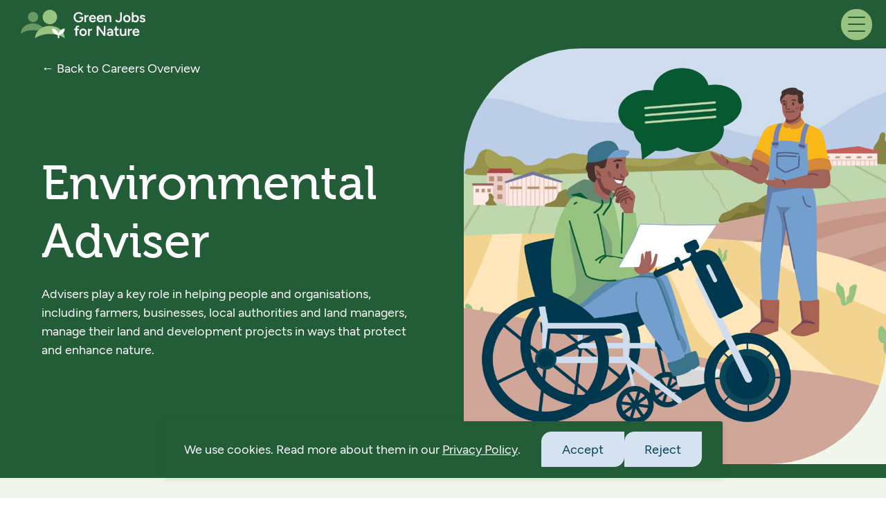

--- FILE ---
content_type: text/html; charset=UTF-8
request_url: https://greenjobsfornature.org/careers/adviser/
body_size: 13068
content:
<!DOCTYPE html>
<html lang="en-GB" class="no-js">
<head>
    <meta charset="UTF-8">
    <meta name="viewport" content="width=device-width, initial-scale=1, viewport-fit=cover">
    <link rel="manifest" href="https://greenjobsfornature.org/wp-content/themes/greenjobsfornature/assets/static/site.webmanifest" crossorigin="use-credentials">
    <meta name="theme-color" content="#235D37"/>
    <script>(function(html){html.className = html.className.replace(/\bno-js\b/,'js')})(document.documentElement);</script>
<meta name='robots' content='index, follow, max-image-preview:large, max-snippet:-1, max-video-preview:-1' />

	<!-- This site is optimized with the Yoast SEO plugin v26.8 - https://yoast.com/product/yoast-seo-wordpress/ -->
	<title>Environmental Adviser - Green Jobs for Nature</title>
	<meta name="description" content="An adviser plays a key role in helping people and organisations manage land and development projects in ways that protect and enhance nature." />
	<link rel="canonical" href="https://greenjobsfornature.org/careers/adviser/" />
	<meta property="og:locale" content="en_GB" />
	<meta property="og:type" content="article" />
	<meta property="og:title" content="Environmental Adviser - Green Jobs for Nature" />
	<meta property="og:description" content="An adviser plays a key role in helping people and organisations manage land and development projects in ways that protect and enhance nature." />
	<meta property="og:url" content="https://greenjobsfornature.org/careers/adviser/" />
	<meta property="og:site_name" content="Green Jobs for Nature" />
	<meta property="article:modified_time" content="2025-01-24T11:28:25+00:00" />
	<meta property="og:image" content="https://greenjobsfornature.org/wp-content/uploads/2024/10/Quiz-Characters-Environmental-Adviser-scaled.jpg" />
	<meta property="og:image:width" content="3000" />
	<meta property="og:image:height" content="3000" />
	<meta property="og:image:type" content="image/jpeg" />
	<meta name="twitter:card" content="summary_large_image" />
	<meta name="twitter:label1" content="Estimated reading time" />
	<meta name="twitter:data1" content="2 minutes" />
	<script type="application/ld+json" class="yoast-schema-graph">{"@context":"https://schema.org","@graph":[{"@type":"WebPage","@id":"https://greenjobsfornature.org/careers/adviser/","url":"https://greenjobsfornature.org/careers/adviser/","name":"Environmental Adviser - Green Jobs for Nature","isPartOf":{"@id":"https://greenjobsfornature.org/#website"},"primaryImageOfPage":{"@id":"https://greenjobsfornature.org/careers/adviser/#primaryimage"},"image":{"@id":"https://greenjobsfornature.org/careers/adviser/#primaryimage"},"thumbnailUrl":"https://greenjobsfornature.org/wp-content/uploads/2024/10/Quiz-Characters-Environmental-Adviser-scaled.jpg","datePublished":"2022-09-06T11:10:37+00:00","dateModified":"2025-01-24T11:28:25+00:00","description":"An adviser plays a key role in helping people and organisations manage land and development projects in ways that protect and enhance nature.","breadcrumb":{"@id":"https://greenjobsfornature.org/careers/adviser/#breadcrumb"},"inLanguage":"en-GB","potentialAction":[{"@type":"ReadAction","target":["https://greenjobsfornature.org/careers/adviser/"]}]},{"@type":"ImageObject","inLanguage":"en-GB","@id":"https://greenjobsfornature.org/careers/adviser/#primaryimage","url":"https://greenjobsfornature.org/wp-content/uploads/2024/10/Quiz-Characters-Environmental-Adviser-scaled.jpg","contentUrl":"https://greenjobsfornature.org/wp-content/uploads/2024/10/Quiz-Characters-Environmental-Adviser-scaled.jpg","width":3000,"height":3000},{"@type":"BreadcrumbList","@id":"https://greenjobsfornature.org/careers/adviser/#breadcrumb","itemListElement":[{"@type":"ListItem","position":1,"name":"Careers Overview","item":"https://greenjobsfornature.org/careers/"},{"@type":"ListItem","position":2,"name":"Environmental Adviser"}]},{"@type":"WebSite","@id":"https://greenjobsfornature.org/#website","url":"https://greenjobsfornature.org/","name":"Green Jobs for Nature","description":"Help create a better world for nature and people - Get that Green Job","publisher":{"@id":"https://greenjobsfornature.org/#organization"},"potentialAction":[{"@type":"SearchAction","target":{"@type":"EntryPoint","urlTemplate":"https://greenjobsfornature.org/?s={search_term_string}"},"query-input":{"@type":"PropertyValueSpecification","valueRequired":true,"valueName":"search_term_string"}}],"inLanguage":"en-GB"},{"@type":"Organization","@id":"https://greenjobsfornature.org/#organization","name":"Green Jobs for Nature","url":"https://greenjobsfornature.org/","logo":{"@type":"ImageObject","inLanguage":"en-GB","@id":"https://greenjobsfornature.org/#/schema/logo/image/","url":"https://greenjobsfornature.org/wp-content/uploads/2022/09/GJfN-512px.png","contentUrl":"https://greenjobsfornature.org/wp-content/uploads/2022/09/GJfN-512px.png","width":512,"height":512,"caption":"Green Jobs for Nature"},"image":{"@id":"https://greenjobsfornature.org/#/schema/logo/image/"}}]}</script>
	<!-- / Yoast SEO plugin. -->


<link rel='dns-prefetch' href='//www.googletagmanager.com' />
<link rel="alternate" title="oEmbed (JSON)" type="application/json+oembed" href="https://greenjobsfornature.org/wp-json/oembed/1.0/embed?url=https%3A%2F%2Fgreenjobsfornature.org%2Fcareers%2Fadviser%2F" />
<link rel="alternate" title="oEmbed (XML)" type="text/xml+oembed" href="https://greenjobsfornature.org/wp-json/oembed/1.0/embed?url=https%3A%2F%2Fgreenjobsfornature.org%2Fcareers%2Fadviser%2F&#038;format=xml" />
<style id='wp-img-auto-sizes-contain-inline-css'>
img:is([sizes=auto i],[sizes^="auto," i]){contain-intrinsic-size:3000px 1500px}
/*# sourceURL=wp-img-auto-sizes-contain-inline-css */
</style>

<link rel='stylesheet' id='wp-block-library-css' href='https://greenjobsfornature.org/wp-includes/css/dist/block-library/style.min.css' media='all' />
<style id='wp-block-heading-inline-css'>
h1:where(.wp-block-heading).has-background,h2:where(.wp-block-heading).has-background,h3:where(.wp-block-heading).has-background,h4:where(.wp-block-heading).has-background,h5:where(.wp-block-heading).has-background,h6:where(.wp-block-heading).has-background{padding:1.25em 2.375em}h1.has-text-align-left[style*=writing-mode]:where([style*=vertical-lr]),h1.has-text-align-right[style*=writing-mode]:where([style*=vertical-rl]),h2.has-text-align-left[style*=writing-mode]:where([style*=vertical-lr]),h2.has-text-align-right[style*=writing-mode]:where([style*=vertical-rl]),h3.has-text-align-left[style*=writing-mode]:where([style*=vertical-lr]),h3.has-text-align-right[style*=writing-mode]:where([style*=vertical-rl]),h4.has-text-align-left[style*=writing-mode]:where([style*=vertical-lr]),h4.has-text-align-right[style*=writing-mode]:where([style*=vertical-rl]),h5.has-text-align-left[style*=writing-mode]:where([style*=vertical-lr]),h5.has-text-align-right[style*=writing-mode]:where([style*=vertical-rl]),h6.has-text-align-left[style*=writing-mode]:where([style*=vertical-lr]),h6.has-text-align-right[style*=writing-mode]:where([style*=vertical-rl]){rotate:180deg}
/*# sourceURL=https://greenjobsfornature.org/wp-includes/blocks/heading/style.min.css */
</style>
<style id='wp-block-list-inline-css'>
ol,ul{box-sizing:border-box}:root :where(.wp-block-list.has-background){padding:1.25em 2.375em}
/*# sourceURL=https://greenjobsfornature.org/wp-includes/blocks/list/style.min.css */
</style>
<style id='wp-block-embed-inline-css'>
.wp-block-embed.alignleft,.wp-block-embed.alignright,.wp-block[data-align=left]>[data-type="core/embed"],.wp-block[data-align=right]>[data-type="core/embed"]{max-width:360px;width:100%}.wp-block-embed.alignleft .wp-block-embed__wrapper,.wp-block-embed.alignright .wp-block-embed__wrapper,.wp-block[data-align=left]>[data-type="core/embed"] .wp-block-embed__wrapper,.wp-block[data-align=right]>[data-type="core/embed"] .wp-block-embed__wrapper{min-width:280px}.wp-block-cover .wp-block-embed{min-height:240px;min-width:320px}.wp-block-embed{overflow-wrap:break-word}.wp-block-embed :where(figcaption){margin-bottom:1em;margin-top:.5em}.wp-block-embed iframe{max-width:100%}.wp-block-embed__wrapper{position:relative}.wp-embed-responsive .wp-has-aspect-ratio .wp-block-embed__wrapper:before{content:"";display:block;padding-top:50%}.wp-embed-responsive .wp-has-aspect-ratio iframe{bottom:0;height:100%;left:0;position:absolute;right:0;top:0;width:100%}.wp-embed-responsive .wp-embed-aspect-21-9 .wp-block-embed__wrapper:before{padding-top:42.85%}.wp-embed-responsive .wp-embed-aspect-18-9 .wp-block-embed__wrapper:before{padding-top:50%}.wp-embed-responsive .wp-embed-aspect-16-9 .wp-block-embed__wrapper:before{padding-top:56.25%}.wp-embed-responsive .wp-embed-aspect-4-3 .wp-block-embed__wrapper:before{padding-top:75%}.wp-embed-responsive .wp-embed-aspect-1-1 .wp-block-embed__wrapper:before{padding-top:100%}.wp-embed-responsive .wp-embed-aspect-9-16 .wp-block-embed__wrapper:before{padding-top:177.77%}.wp-embed-responsive .wp-embed-aspect-1-2 .wp-block-embed__wrapper:before{padding-top:200%}
/*# sourceURL=https://greenjobsfornature.org/wp-includes/blocks/embed/style.min.css */
</style>
<style id='wp-block-paragraph-inline-css'>
.is-small-text{font-size:.875em}.is-regular-text{font-size:1em}.is-large-text{font-size:2.25em}.is-larger-text{font-size:3em}.has-drop-cap:not(:focus):first-letter{float:left;font-size:8.4em;font-style:normal;font-weight:100;line-height:.68;margin:.05em .1em 0 0;text-transform:uppercase}body.rtl .has-drop-cap:not(:focus):first-letter{float:none;margin-left:.1em}p.has-drop-cap.has-background{overflow:hidden}:root :where(p.has-background){padding:1.25em 2.375em}:where(p.has-text-color:not(.has-link-color)) a{color:inherit}p.has-text-align-left[style*="writing-mode:vertical-lr"],p.has-text-align-right[style*="writing-mode:vertical-rl"]{rotate:180deg}
/*# sourceURL=https://greenjobsfornature.org/wp-includes/blocks/paragraph/style.min.css */
</style>
<style id='global-styles-inline-css'>
:root{--wp--preset--aspect-ratio--square: 1;--wp--preset--aspect-ratio--4-3: 4/3;--wp--preset--aspect-ratio--3-4: 3/4;--wp--preset--aspect-ratio--3-2: 3/2;--wp--preset--aspect-ratio--2-3: 2/3;--wp--preset--aspect-ratio--16-9: 16/9;--wp--preset--aspect-ratio--9-16: 9/16;--wp--preset--color--black: #000000;--wp--preset--color--cyan-bluish-gray: #abb8c3;--wp--preset--color--white: #ffffff;--wp--preset--color--pale-pink: #f78da7;--wp--preset--color--vivid-red: #cf2e2e;--wp--preset--color--luminous-vivid-orange: #ff6900;--wp--preset--color--luminous-vivid-amber: #fcb900;--wp--preset--color--light-green-cyan: #7bdcb5;--wp--preset--color--vivid-green-cyan: #00d084;--wp--preset--color--pale-cyan-blue: #8ed1fc;--wp--preset--color--vivid-cyan-blue: #0693e3;--wp--preset--color--vivid-purple: #9b51e0;--wp--preset--color--brand-1: #235D37;--wp--preset--color--brand-2: #99C381;--wp--preset--color--brand-3: #004054;--wp--preset--color--brand-4: #ACC6E1;--wp--preset--gradient--vivid-cyan-blue-to-vivid-purple: linear-gradient(135deg,rgb(6,147,227) 0%,rgb(155,81,224) 100%);--wp--preset--gradient--light-green-cyan-to-vivid-green-cyan: linear-gradient(135deg,rgb(122,220,180) 0%,rgb(0,208,130) 100%);--wp--preset--gradient--luminous-vivid-amber-to-luminous-vivid-orange: linear-gradient(135deg,rgb(252,185,0) 0%,rgb(255,105,0) 100%);--wp--preset--gradient--luminous-vivid-orange-to-vivid-red: linear-gradient(135deg,rgb(255,105,0) 0%,rgb(207,46,46) 100%);--wp--preset--gradient--very-light-gray-to-cyan-bluish-gray: linear-gradient(135deg,rgb(238,238,238) 0%,rgb(169,184,195) 100%);--wp--preset--gradient--cool-to-warm-spectrum: linear-gradient(135deg,rgb(74,234,220) 0%,rgb(151,120,209) 20%,rgb(207,42,186) 40%,rgb(238,44,130) 60%,rgb(251,105,98) 80%,rgb(254,248,76) 100%);--wp--preset--gradient--blush-light-purple: linear-gradient(135deg,rgb(255,206,236) 0%,rgb(152,150,240) 100%);--wp--preset--gradient--blush-bordeaux: linear-gradient(135deg,rgb(254,205,165) 0%,rgb(254,45,45) 50%,rgb(107,0,62) 100%);--wp--preset--gradient--luminous-dusk: linear-gradient(135deg,rgb(255,203,112) 0%,rgb(199,81,192) 50%,rgb(65,88,208) 100%);--wp--preset--gradient--pale-ocean: linear-gradient(135deg,rgb(255,245,203) 0%,rgb(182,227,212) 50%,rgb(51,167,181) 100%);--wp--preset--gradient--electric-grass: linear-gradient(135deg,rgb(202,248,128) 0%,rgb(113,206,126) 100%);--wp--preset--gradient--midnight: linear-gradient(135deg,rgb(2,3,129) 0%,rgb(40,116,252) 100%);--wp--preset--font-size--small: 13px;--wp--preset--font-size--medium: 20px;--wp--preset--font-size--large: 36px;--wp--preset--font-size--x-large: 42px;--wp--preset--spacing--20: 0.44rem;--wp--preset--spacing--30: 0.67rem;--wp--preset--spacing--40: 1rem;--wp--preset--spacing--50: 1.5rem;--wp--preset--spacing--60: 2.25rem;--wp--preset--spacing--70: 3.38rem;--wp--preset--spacing--80: 5.06rem;--wp--preset--shadow--natural: 6px 6px 9px rgba(0, 0, 0, 0.2);--wp--preset--shadow--deep: 12px 12px 50px rgba(0, 0, 0, 0.4);--wp--preset--shadow--sharp: 6px 6px 0px rgba(0, 0, 0, 0.2);--wp--preset--shadow--outlined: 6px 6px 0px -3px rgb(255, 255, 255), 6px 6px rgb(0, 0, 0);--wp--preset--shadow--crisp: 6px 6px 0px rgb(0, 0, 0);}:root { --wp--style--global--content-size: 765px;--wp--style--global--wide-size: 1400px; }:where(body) { margin: 0; }.wp-site-blocks > .alignleft { float: left; margin-right: 2em; }.wp-site-blocks > .alignright { float: right; margin-left: 2em; }.wp-site-blocks > .aligncenter { justify-content: center; margin-left: auto; margin-right: auto; }:where(.is-layout-flex){gap: 0.5em;}:where(.is-layout-grid){gap: 0.5em;}.is-layout-flow > .alignleft{float: left;margin-inline-start: 0;margin-inline-end: 2em;}.is-layout-flow > .alignright{float: right;margin-inline-start: 2em;margin-inline-end: 0;}.is-layout-flow > .aligncenter{margin-left: auto !important;margin-right: auto !important;}.is-layout-constrained > .alignleft{float: left;margin-inline-start: 0;margin-inline-end: 2em;}.is-layout-constrained > .alignright{float: right;margin-inline-start: 2em;margin-inline-end: 0;}.is-layout-constrained > .aligncenter{margin-left: auto !important;margin-right: auto !important;}.is-layout-constrained > :where(:not(.alignleft):not(.alignright):not(.alignfull)){max-width: var(--wp--style--global--content-size);margin-left: auto !important;margin-right: auto !important;}.is-layout-constrained > .alignwide{max-width: var(--wp--style--global--wide-size);}body .is-layout-flex{display: flex;}.is-layout-flex{flex-wrap: wrap;align-items: center;}.is-layout-flex > :is(*, div){margin: 0;}body .is-layout-grid{display: grid;}.is-layout-grid > :is(*, div){margin: 0;}body{padding-top: 0px;padding-right: 0px;padding-bottom: 0px;padding-left: 0px;}a:where(:not(.wp-element-button)){text-decoration: underline;}:root :where(.wp-element-button, .wp-block-button__link){background-color: #32373c;border-width: 0;color: #fff;font-family: inherit;font-size: inherit;font-style: inherit;font-weight: inherit;letter-spacing: inherit;line-height: inherit;padding-top: calc(0.667em + 2px);padding-right: calc(1.333em + 2px);padding-bottom: calc(0.667em + 2px);padding-left: calc(1.333em + 2px);text-decoration: none;text-transform: inherit;}.has-black-color{color: var(--wp--preset--color--black) !important;}.has-cyan-bluish-gray-color{color: var(--wp--preset--color--cyan-bluish-gray) !important;}.has-white-color{color: var(--wp--preset--color--white) !important;}.has-pale-pink-color{color: var(--wp--preset--color--pale-pink) !important;}.has-vivid-red-color{color: var(--wp--preset--color--vivid-red) !important;}.has-luminous-vivid-orange-color{color: var(--wp--preset--color--luminous-vivid-orange) !important;}.has-luminous-vivid-amber-color{color: var(--wp--preset--color--luminous-vivid-amber) !important;}.has-light-green-cyan-color{color: var(--wp--preset--color--light-green-cyan) !important;}.has-vivid-green-cyan-color{color: var(--wp--preset--color--vivid-green-cyan) !important;}.has-pale-cyan-blue-color{color: var(--wp--preset--color--pale-cyan-blue) !important;}.has-vivid-cyan-blue-color{color: var(--wp--preset--color--vivid-cyan-blue) !important;}.has-vivid-purple-color{color: var(--wp--preset--color--vivid-purple) !important;}.has-brand-1-color{color: var(--wp--preset--color--brand-1) !important;}.has-brand-2-color{color: var(--wp--preset--color--brand-2) !important;}.has-brand-3-color{color: var(--wp--preset--color--brand-3) !important;}.has-brand-4-color{color: var(--wp--preset--color--brand-4) !important;}.has-black-background-color{background-color: var(--wp--preset--color--black) !important;}.has-cyan-bluish-gray-background-color{background-color: var(--wp--preset--color--cyan-bluish-gray) !important;}.has-white-background-color{background-color: var(--wp--preset--color--white) !important;}.has-pale-pink-background-color{background-color: var(--wp--preset--color--pale-pink) !important;}.has-vivid-red-background-color{background-color: var(--wp--preset--color--vivid-red) !important;}.has-luminous-vivid-orange-background-color{background-color: var(--wp--preset--color--luminous-vivid-orange) !important;}.has-luminous-vivid-amber-background-color{background-color: var(--wp--preset--color--luminous-vivid-amber) !important;}.has-light-green-cyan-background-color{background-color: var(--wp--preset--color--light-green-cyan) !important;}.has-vivid-green-cyan-background-color{background-color: var(--wp--preset--color--vivid-green-cyan) !important;}.has-pale-cyan-blue-background-color{background-color: var(--wp--preset--color--pale-cyan-blue) !important;}.has-vivid-cyan-blue-background-color{background-color: var(--wp--preset--color--vivid-cyan-blue) !important;}.has-vivid-purple-background-color{background-color: var(--wp--preset--color--vivid-purple) !important;}.has-brand-1-background-color{background-color: var(--wp--preset--color--brand-1) !important;}.has-brand-2-background-color{background-color: var(--wp--preset--color--brand-2) !important;}.has-brand-3-background-color{background-color: var(--wp--preset--color--brand-3) !important;}.has-brand-4-background-color{background-color: var(--wp--preset--color--brand-4) !important;}.has-black-border-color{border-color: var(--wp--preset--color--black) !important;}.has-cyan-bluish-gray-border-color{border-color: var(--wp--preset--color--cyan-bluish-gray) !important;}.has-white-border-color{border-color: var(--wp--preset--color--white) !important;}.has-pale-pink-border-color{border-color: var(--wp--preset--color--pale-pink) !important;}.has-vivid-red-border-color{border-color: var(--wp--preset--color--vivid-red) !important;}.has-luminous-vivid-orange-border-color{border-color: var(--wp--preset--color--luminous-vivid-orange) !important;}.has-luminous-vivid-amber-border-color{border-color: var(--wp--preset--color--luminous-vivid-amber) !important;}.has-light-green-cyan-border-color{border-color: var(--wp--preset--color--light-green-cyan) !important;}.has-vivid-green-cyan-border-color{border-color: var(--wp--preset--color--vivid-green-cyan) !important;}.has-pale-cyan-blue-border-color{border-color: var(--wp--preset--color--pale-cyan-blue) !important;}.has-vivid-cyan-blue-border-color{border-color: var(--wp--preset--color--vivid-cyan-blue) !important;}.has-vivid-purple-border-color{border-color: var(--wp--preset--color--vivid-purple) !important;}.has-brand-1-border-color{border-color: var(--wp--preset--color--brand-1) !important;}.has-brand-2-border-color{border-color: var(--wp--preset--color--brand-2) !important;}.has-brand-3-border-color{border-color: var(--wp--preset--color--brand-3) !important;}.has-brand-4-border-color{border-color: var(--wp--preset--color--brand-4) !important;}.has-vivid-cyan-blue-to-vivid-purple-gradient-background{background: var(--wp--preset--gradient--vivid-cyan-blue-to-vivid-purple) !important;}.has-light-green-cyan-to-vivid-green-cyan-gradient-background{background: var(--wp--preset--gradient--light-green-cyan-to-vivid-green-cyan) !important;}.has-luminous-vivid-amber-to-luminous-vivid-orange-gradient-background{background: var(--wp--preset--gradient--luminous-vivid-amber-to-luminous-vivid-orange) !important;}.has-luminous-vivid-orange-to-vivid-red-gradient-background{background: var(--wp--preset--gradient--luminous-vivid-orange-to-vivid-red) !important;}.has-very-light-gray-to-cyan-bluish-gray-gradient-background{background: var(--wp--preset--gradient--very-light-gray-to-cyan-bluish-gray) !important;}.has-cool-to-warm-spectrum-gradient-background{background: var(--wp--preset--gradient--cool-to-warm-spectrum) !important;}.has-blush-light-purple-gradient-background{background: var(--wp--preset--gradient--blush-light-purple) !important;}.has-blush-bordeaux-gradient-background{background: var(--wp--preset--gradient--blush-bordeaux) !important;}.has-luminous-dusk-gradient-background{background: var(--wp--preset--gradient--luminous-dusk) !important;}.has-pale-ocean-gradient-background{background: var(--wp--preset--gradient--pale-ocean) !important;}.has-electric-grass-gradient-background{background: var(--wp--preset--gradient--electric-grass) !important;}.has-midnight-gradient-background{background: var(--wp--preset--gradient--midnight) !important;}.has-small-font-size{font-size: var(--wp--preset--font-size--small) !important;}.has-medium-font-size{font-size: var(--wp--preset--font-size--medium) !important;}.has-large-font-size{font-size: var(--wp--preset--font-size--large) !important;}.has-x-large-font-size{font-size: var(--wp--preset--font-size--x-large) !important;}
/*# sourceURL=global-styles-inline-css */
</style>

<link rel='stylesheet' id='ub-extension-style-css-css' href='https://greenjobsfornature.org/wp-content/plugins/ultimate-blocks/src/extensions/style.css' media='all' />
<link rel='stylesheet' id='granola-styles-css' href='https://greenjobsfornature.org/wp-content/themes/greenjobsfornature/assets/main.1744194769.css' media='all' />

<!-- Google tag (gtag.js) snippet added by Site Kit -->
<!-- Google Analytics snippet added by Site Kit -->
<script src="https://www.googletagmanager.com/gtag/js?id=GT-WKX62RX7" id="google_gtagjs-js" async></script>
<script id="google_gtagjs-js-after">
window.dataLayer = window.dataLayer || [];function gtag(){dataLayer.push(arguments);}
gtag("set","linker",{"domains":["greenjobsfornature.org"]});
gtag("js", new Date());
gtag("set", "developer_id.dZTNiMT", true);
gtag("config", "GT-WKX62RX7");
 window._googlesitekit = window._googlesitekit || {}; window._googlesitekit.throttledEvents = []; window._googlesitekit.gtagEvent = (name, data) => { var key = JSON.stringify( { name, data } ); if ( !! window._googlesitekit.throttledEvents[ key ] ) { return; } window._googlesitekit.throttledEvents[ key ] = true; setTimeout( () => { delete window._googlesitekit.throttledEvents[ key ]; }, 5 ); gtag( "event", name, { ...data, event_source: "site-kit" } ); }; 
//# sourceURL=google_gtagjs-js-after
</script>
<link rel="https://api.w.org/" href="https://greenjobsfornature.org/wp-json/" /><link rel="alternate" title="JSON" type="application/json" href="https://greenjobsfornature.org/wp-json/wp/v2/pages/74" /><link rel='shortlink' href='https://greenjobsfornature.org/?p=74' />
<meta name="generator" content="Site Kit by Google 1.170.0" />
    <!-- Google Tag Manager -->
    <script>(function(w,d,s,l,i){w[l]=w[l]||[];w[l].push({'gtm.start':
    new Date().getTime(),event:'gtm.js'});var f=d.getElementsByTagName(s)[0],
    j=d.createElement(s),dl=l!='dataLayer'?'&l='+l:'';j.async=true;j.src=
    'https://www.googletagmanager.com/gtm.js?id='+i+dl;f.parentNode.insertBefore(j,f);
    })(window,document,'script','dataLayer','GTM-PQ6FXPQ');</script>
    <!-- End Google Tag Manager -->
    <link rel="icon" href="https://greenjobsfornature.org/wp-content/uploads/2022/09/cropped-GJfN-512px-32x32.png" sizes="32x32" />
<link rel="icon" href="https://greenjobsfornature.org/wp-content/uploads/2022/09/cropped-GJfN-512px-192x192.png" sizes="192x192" />
<link rel="apple-touch-icon" href="https://greenjobsfornature.org/wp-content/uploads/2022/09/cropped-GJfN-512px-180x180.png" />
<meta name="msapplication-TileImage" content="https://greenjobsfornature.org/wp-content/uploads/2022/09/cropped-GJfN-512px-270x270.png" />
		<style id="wp-custom-css">
			.page-header__inner{
	    padding-bottom: 20px !important;
}		</style>
		</head>

<body class="wp-singular page-template-default page page-id-74 page-child parent-pageid-68 wp-embed-responsive wp-theme-greenjobsfornature">
    
    <!-- Google Tag Manager (noscript) -->
    <noscript><iframe src="https://www.googletagmanager.com/ns.html?id=GTM-PQ6FXPQ"
        height="0" width="0" style="display:none;visibility:hidden"></iframe></noscript>
    <!-- End Google Tag Manager (noscript) -->
    
        <div id="site-cookie-notice" aria-hidden="true" class="cookie-notice">
        <div class="cookie-notice__banner has-brand-1-background-color">
            <div class="cookie-notice__message">
                <p>We use cookies. Read more about them in our <a href="https://greenjobsfornature.org/privacy-policy/">Privacy Policy</a>.</p>
            </div>

            <div class="cookie-notice__actions">
                <ul class="cookie-notice__actions-list flex-list">
                    <li class="cookie-notice__action">
                        <button type="button" class="g-button cookie-notice__accept js-cookie-notice-accept">
                            Accept                            <span class="screen-reader-text">
                                site cookies                            </span>
                        </button>
                    </li>

                    <li class="cookie-notice__action">
                        <button type="button" class="g-button cookie-notice__reject js-cookie-notice-reject">
                            Reject                            <span class="screen-reader-text">
                                site cookies                            </span>
                        </button>
                    </li>
                </ul>
            </div>
        </div>
    </div>
        <a  href="#main" target="" class="skip-link screen-reader-text">
                Skip to content            </a>
    <header class="site-header">
    <div class="site-header__inner">
        <div class="site-header__top">
                <a  href="https://greenjobsfornature.org/" target="" class="site-header__logo img-fit">
                <img src="https://greenjobsfornature.org/wp-content/themes/greenjobsfornature/assets/images/logo.svg" alt="Green Jobs for Nature" loading="lazy" width="271" height="62">            </a>

            <button type="button" aria-label="Main menu button" aria-controls="main-menu" aria-expanded="false" class="burger site-header__burger js-site-header-toggle">
        <span class="burger__line burger__line--1"></span>
    <span class="burger__line burger__line--2"></span>
    <span class="burger__line burger__line--3"></span>
</button>
        </div>

        <div class="site-header__bottom">
                            <nav class="site-header__navigation">
                    <ul id="main-menu" class="site-header__main-menu  site-header__navigation__menu"><li id="menu-item-94" class="menu-item menu-item-type-post_type menu-item-object-page current-page-ancestor current-menu-ancestor current-menu-parent current-page-parent current_page_parent current_page_ancestor menu-item-has-children menu-item--dropdown menu-item--depth-0 menu-item-94"><span class="menu-item__wrap"><a href="https://greenjobsfornature.org/careers/">Careers</a><button type='button' class='sub-menu-toggler' aria-expanded='false'aria-controls='sub-menu-94' id='sub-menu-94-toggler'><span class='screen-reader-text'>Expand or collapse a sub menu</span></button></span><div class='sub-menu sub-menu--depth-0' id='sub-menu-94' hidden='hidden'><div class='sub-menu__inner'><ul class='sub-menu__items'>
	<li id="menu-item-91" class="menu-item menu-item-type-post_type menu-item-object-page current-menu-item page_item page-item-74 current_page_item menu-item--dropdown menu-item--depth-1 menu-item-91"><span class="menu-item__wrap"><a href="https://greenjobsfornature.org/careers/adviser/" aria-current="page">Environmental Adviser</a></span></li>
	<li id="menu-item-93" class="menu-item menu-item-type-post_type menu-item-object-page menu-item--dropdown menu-item--depth-1 menu-item-93"><span class="menu-item__wrap"><a href="https://greenjobsfornature.org/careers/conservation-worker/">Conservation Worker</a></span></li>
	<li id="menu-item-3399" class="menu-item menu-item-type-post_type menu-item-object-page menu-item--dropdown menu-item--depth-1 menu-item-3399"><span class="menu-item__wrap"><a href="https://greenjobsfornature.org/careers/data-and-mapping/">Data and Mapping roles</a></span></li>
	<li id="menu-item-92" class="menu-item menu-item-type-post_type menu-item-object-page menu-item--dropdown menu-item--depth-1 menu-item-92"><span class="menu-item__wrap"><a href="https://greenjobsfornature.org/careers/ecologist/">Ecologist</a></span></li>
	<li id="menu-item-89" class="menu-item menu-item-type-post_type menu-item-object-page menu-item--dropdown menu-item--depth-1 menu-item-89"><span class="menu-item__wrap"><a href="https://greenjobsfornature.org/careers/environment-educator/">Environmental Educator</a></span></li>
	<li id="menu-item-5272" class="menu-item menu-item-type-post_type menu-item-object-page menu-item--dropdown menu-item--depth-1 menu-item-5272"><span class="menu-item__wrap"><a href="https://greenjobsfornature.org/careers/forestry-roles/">Forestry and Arboriculture roles</a></span></li>
	<li id="menu-item-88" class="menu-item menu-item-type-post_type menu-item-object-page menu-item--dropdown menu-item--depth-1 menu-item-88"><span class="menu-item__wrap"><a href="https://greenjobsfornature.org/careers/media-and-communications/">Media and Communications roles</a></span></li>
	<li id="menu-item-87" class="menu-item menu-item-type-post_type menu-item-object-page menu-item--dropdown menu-item--depth-1 menu-item-87"><span class="menu-item__wrap"><a href="https://greenjobsfornature.org/careers/policy/">Policy and Law roles</a></span></li>
	<li id="menu-item-372" class="menu-item menu-item-type-post_type menu-item-object-page menu-item--dropdown menu-item--depth-1 menu-item-372"><span class="menu-item__wrap"><a href="https://greenjobsfornature.org/careers/project-manager/">Project Manager</a></span></li>
	<li id="menu-item-3239" class="menu-item menu-item-type-post_type menu-item-object-page menu-item--dropdown menu-item--depth-1 menu-item-3239"><span class="menu-item__wrap"><a href="https://greenjobsfornature.org/careers/careers-related/">Related Jobs</a></span></li>
	<li id="menu-item-86" class="menu-item menu-item-type-post_type menu-item-object-page menu-item--dropdown menu-item--depth-1 menu-item-86"><span class="menu-item__wrap"><a href="https://greenjobsfornature.org/careers/research/">Research</a></span></li>
	<li id="menu-item-4212" class="menu-item menu-item-type-custom menu-item-object-custom menu-item--dropdown menu-item--depth-1 menu-item-4212"><span class="menu-item__wrap"><a href="https://greenjobsfornature.org/job-profile-category/all-job-profiles/">Browse All Job Profiles</a></span></li>
</ul></div></div>
</li>
<li id="menu-item-712" class="menu-item menu-item-type-post_type menu-item-object-page menu-item-has-children menu-item--dropdown menu-item--depth-0 menu-item-712"><span class="menu-item__wrap"><a href="https://greenjobsfornature.org/get-that-green-job/">Get that Job</a><button type='button' class='sub-menu-toggler' aria-expanded='false'aria-controls='sub-menu-712' id='sub-menu-712-toggler'><span class='screen-reader-text'>Expand or collapse a sub menu</span></button></span><div class='sub-menu sub-menu--depth-0' id='sub-menu-712' hidden='hidden'><div class='sub-menu__inner'><ul class='sub-menu__items'>
	<li id="menu-item-405" class="menu-item menu-item-type-post_type menu-item-object-page menu-item-has-children menu-item--dropdown menu-item--depth-1 menu-item-405"><span class="menu-item__wrap"><a href="https://greenjobsfornature.org/get-that-green-job/apprenticeships/">Apprenticeships</a><button type='button' class='sub-menu-toggler' aria-expanded='false'aria-controls='sub-menu-405' id='sub-menu-405-toggler'><span class='screen-reader-text'>Expand or collapse a sub menu</span></button></span><div class='sub-menu sub-menu--depth-1' id='sub-menu-405' hidden='hidden'><div class='sub-menu__inner'><ul class='sub-menu__items'>
		<li id="menu-item-419" class="menu-item menu-item-type-post_type menu-item-object-page menu-item--dropdown menu-item--depth-2 menu-item-419"><span class="menu-item__wrap"><a href="https://greenjobsfornature.org/get-that-green-job/apprenticeships/apprenticeships-in-england/">Apprenticeships in England</a></span></li>
		<li id="menu-item-420" class="menu-item menu-item-type-post_type menu-item-object-page menu-item--dropdown menu-item--depth-2 menu-item-420"><span class="menu-item__wrap"><a href="https://greenjobsfornature.org/get-that-green-job/apprenticeships/apprenticeships-in-scotland/">Apprenticeships in Scotland</a></span></li>
		<li id="menu-item-417" class="menu-item menu-item-type-post_type menu-item-object-page menu-item--dropdown menu-item--depth-2 menu-item-417"><span class="menu-item__wrap"><a href="https://greenjobsfornature.org/get-that-green-job/apprenticeships/apprenticeships-in-northern-ireland/">Apprenticeships in Northern Ireland</a></span></li>
		<li id="menu-item-1019" class="menu-item menu-item-type-post_type menu-item-object-page menu-item--dropdown menu-item--depth-2 menu-item-1019"><span class="menu-item__wrap"><a href="https://greenjobsfornature.org/get-that-green-job/apprenticeships/apprenticeships-in-republic-of-ireland/">Apprenticeships in the Republic of Ireland</a></span></li>
		<li id="menu-item-418" class="menu-item menu-item-type-post_type menu-item-object-page menu-item--dropdown menu-item--depth-2 menu-item-418"><span class="menu-item__wrap"><a href="https://greenjobsfornature.org/get-that-green-job/apprenticeships/apprenticeships-in-wales/">Apprenticeships in Wales</a></span></li>
</ul></div></div>
</li>
	<li id="menu-item-404" class="menu-item menu-item-type-post_type menu-item-object-page menu-item--dropdown menu-item--depth-1 menu-item-404"><span class="menu-item__wrap"><a href="https://greenjobsfornature.org/get-that-green-job/at-school-and-college/">At School and College</a></span></li>
	<li id="menu-item-403" class="menu-item menu-item-type-post_type menu-item-object-page menu-item-has-children menu-item--dropdown menu-item--depth-1 menu-item-403"><span class="menu-item__wrap"><a href="https://greenjobsfornature.org/get-that-green-job/degrees/">Degrees</a><button type='button' class='sub-menu-toggler' aria-expanded='false'aria-controls='sub-menu-403' id='sub-menu-403-toggler'><span class='screen-reader-text'>Expand or collapse a sub menu</span></button></span><div class='sub-menu sub-menu--depth-1' id='sub-menu-403' hidden='hidden'><div class='sub-menu__inner'><ul class='sub-menu__items'>
		<li id="menu-item-416" class="menu-item menu-item-type-post_type menu-item-object-page menu-item--dropdown menu-item--depth-2 menu-item-416"><span class="menu-item__wrap"><a href="https://greenjobsfornature.org/get-that-green-job/degrees/accredited-degrees/">Accredited degrees</a></span></li>
</ul></div></div>
</li>
	<li id="menu-item-4070" class="menu-item menu-item-type-post_type menu-item-object-page menu-item-has-children menu-item--dropdown menu-item--depth-1 menu-item-4070"><span class="menu-item__wrap"><a href="https://greenjobsfornature.org/get-that-green-job/job-vacancies/">Finding a Job</a><button type='button' class='sub-menu-toggler' aria-expanded='false'aria-controls='sub-menu-4070' id='sub-menu-4070-toggler'><span class='screen-reader-text'>Expand or collapse a sub menu</span></button></span><div class='sub-menu sub-menu--depth-1' id='sub-menu-4070' hidden='hidden'><div class='sub-menu__inner'><ul class='sub-menu__items'>
		<li id="menu-item-402" class="menu-item menu-item-type-post_type menu-item-object-page menu-item--dropdown menu-item--depth-2 menu-item-402"><span class="menu-item__wrap"><a href="https://greenjobsfornature.org/get-that-green-job/graduate-schemes-and-internships/">Graduate Schemes and Internships</a></span></li>
</ul></div></div>
</li>
	<li id="menu-item-401" class="menu-item menu-item-type-post_type menu-item-object-page menu-item--dropdown menu-item--depth-1 menu-item-401"><span class="menu-item__wrap"><a href="https://greenjobsfornature.org/get-that-green-job/work-experience/">Work Experience</a></span></li>
	<li id="menu-item-400" class="menu-item menu-item-type-post_type menu-item-object-page menu-item--dropdown menu-item--depth-1 menu-item-400"><span class="menu-item__wrap"><a href="https://greenjobsfornature.org/get-that-green-job/advice-for-career-changers/">Advice for career changers</a></span></li>
	<li id="menu-item-2470" class="menu-item menu-item-type-post_type menu-item-object-page menu-item--dropdown menu-item--depth-1 menu-item-2470"><span class="menu-item__wrap"><a href="https://greenjobsfornature.org/get-that-green-job/links-to-professional-bodies/">Links to Professional Bodies</a></span></li>
	<li id="menu-item-434" class="menu-item menu-item-type-post_type menu-item-object-page menu-item--dropdown menu-item--depth-1 menu-item-434"><span class="menu-item__wrap"><a href="https://greenjobsfornature.org/get-that-green-job/equality-diversity-and-inclusion/">Equality, Diversity and Inclusion</a></span></li>
</ul></div></div>
</li>
<li id="menu-item-715" class="menu-item menu-item-type-post_type menu-item-object-page menu-item-has-children menu-item--dropdown menu-item--depth-0 menu-item-715"><span class="menu-item__wrap"><a href="https://greenjobsfornature.org/resources/">Resources</a><button type='button' class='sub-menu-toggler' aria-expanded='false'aria-controls='sub-menu-715' id='sub-menu-715-toggler'><span class='screen-reader-text'>Expand or collapse a sub menu</span></button></span><div class='sub-menu sub-menu--depth-0' id='sub-menu-715' hidden='hidden'><div class='sub-menu__inner'><ul class='sub-menu__items'>
	<li id="menu-item-7986" class="menu-item menu-item-type-post_type menu-item-object-page menu-item--dropdown menu-item--depth-1 menu-item-7986"><span class="menu-item__wrap"><a href="https://greenjobsfornature.org/career-resources/">Career Resources</a></span></li>
	<li id="menu-item-7987" class="menu-item menu-item-type-post_type menu-item-object-page menu-item-has-children menu-item--dropdown menu-item--depth-1 menu-item-7987"><span class="menu-item__wrap"><a href="https://greenjobsfornature.org/school-resources/">School Resources</a><button type='button' class='sub-menu-toggler' aria-expanded='false'aria-controls='sub-menu-7987' id='sub-menu-7987-toggler'><span class='screen-reader-text'>Expand or collapse a sub menu</span></button></span><div class='sub-menu sub-menu--depth-1' id='sub-menu-7987' hidden='hidden'><div class='sub-menu__inner'><ul class='sub-menu__items'>
		<li id="menu-item-7896" class="menu-item menu-item-type-post_type menu-item-object-page menu-item--dropdown menu-item--depth-2 menu-item-7896"><span class="menu-item__wrap"><a href="https://greenjobsfornature.org/green-careers-week-festival-2025-activities/">Green Careers Week Festival</a></span></li>
</ul></div></div>
</li>
	<li id="menu-item-433" class="menu-item menu-item-type-post_type menu-item-object-page menu-item--dropdown menu-item--depth-1 menu-item-433"><span class="menu-item__wrap"><a href="https://greenjobsfornature.org/resources/good-working-practices/">Good working practices</a></span></li>
	<li id="menu-item-3032" class="menu-item menu-item-type-post_type menu-item-object-page menu-item--dropdown menu-item--depth-1 menu-item-3032"><span class="menu-item__wrap"><a href="https://greenjobsfornature.org/jargon-buster/">Jargon Buster</a></span></li>
</ul></div></div>
</li>
<li id="menu-item-343" class="menu-item menu-item-type-post_type menu-item-object-page menu-item--dropdown menu-item--depth-0 menu-item-343"><span class="menu-item__wrap"><a href="https://greenjobsfornature.org/news-blog/">News &#038; Blog</a></span></li>
<li id="menu-item-8382" class="menu-item menu-item-type-post_type menu-item-object-page menu-item--dropdown menu-item--depth-0 menu-item-8382"><span class="menu-item__wrap"><a href="https://greenjobsfornature.org/national-careers-week-2026/">National Careers Week 2026</a></span></li>
<li id="menu-item-8118" class="menu-item menu-item-type-post_type menu-item-object-page menu-item--dropdown menu-item--depth-0 menu-item-8118"><span class="menu-item__wrap"><a href="https://greenjobsfornature.org/peatland-careers-hub/">Peatland Careers Hub</a></span></li>
</ul>                </nav>
            
            <form autocomplete="off" method="get" action="https://greenjobsfornature.org/" role="search" class="header-search">
    <label class="header-search__inner" for="header-search-69739d22bceb0">
        <input
            id="header-search-69739d22bceb0"
            class="header-search__input"
            type="search"
            name="s"
            aria-label="Search"
            placeholder="Search..."
            required
        >

        <button class="header-search__submit" type="submit">
            <span class="screen-reader-text">
                Submit search form            </span>
        </button>
    </label>
</form>

                    </div>
    </div>
</header>

    <main class="main" id="main">
<article class="site-main post-74 page type-page status-publish has-post-thumbnail hentry">
            <header class="site-main__header">
                <div class="page-header alignfull has-brand-1-background-color has-background">
                    <div class="page-header__back-link">
                <div class="page-header__back-link__inner">
                        <a  href="https://greenjobsfornature.org/careers/" target="">
        ←        Back to Careers Overview            </a>
                </div>
            </div>
         
        <div class="page-header__inner">
                       <div class="page-header__content">
                                        <h1 class="page-header__heading">Environmental Adviser</h1>
                
                                    <div class="page-header__subheading">
                        <p>Advisers play a key role in helping people and organisations, including farmers, businesses, local authorities and land managers, manage their land and development projects in ways that protect and enhance nature.</p>
                    </div>
                
                
                
                    
            </div>
                            <div class="page-header__inset-image">
                    <div class="page-header__inset-image-inner img-fit">
                        <img width="1024" height="1024" src="https://greenjobsfornature.org/wp-content/uploads/2024/10/Quiz-Characters-Environmental-Adviser-1024x1024.jpg" class="attachment-large size-large" alt="" decoding="async" loading="lazy" srcset="https://greenjobsfornature.org/wp-content/uploads/2024/10/Quiz-Characters-Environmental-Adviser-1024x1024.jpg 1024w, https://greenjobsfornature.org/wp-content/uploads/2024/10/Quiz-Characters-Environmental-Adviser-300x300.jpg 300w, https://greenjobsfornature.org/wp-content/uploads/2024/10/Quiz-Characters-Environmental-Adviser-150x150.jpg 150w, https://greenjobsfornature.org/wp-content/uploads/2024/10/Quiz-Characters-Environmental-Adviser-768x768.jpg 768w, https://greenjobsfornature.org/wp-content/uploads/2024/10/Quiz-Characters-Environmental-Adviser-1536x1536.jpg 1536w" sizes="auto, (max-width: 1024px) 100vw, 1024px" />                    </div>
                </div>
                    </div>

            </div>
        </header>
    
            <div class="site-main__content blocks">
            
<h2 class="wp-block-heading">Role Overview</h2>



<p>Environmental advisers can work on a local, regional, national or even international scale and they can work in the public, private, industry or NGO sectors. They may specialise in particular kinds of habitats (such as woodland, marine, aquatic or grassland) or species (such as birds, bats, fish or plants) but very often they have a broad knowledge of lots of different types of habitats and species.&nbsp;</p>



<p>Advising others on how to manage their activities to avoid damaging nature and help to restore it can be very rewarding.&nbsp;&nbsp;</p>



<p><em>Read on to discover the differences between advisers working in the public sector, NGOs, private sector and in industry, and discover job profiles written by people working in the sector and how they got into it.</em></p>



<figure class="wp-block-embed is-type-video is-provider-youtube wp-block-embed-youtube wp-embed-aspect-16-9 wp-has-aspect-ratio"><div class="wp-block-embed__wrapper">
<iframe title="Routes Into The Sector: Cherlana Bridgewater - Environmental Adviser" width="500" height="281" src="https://www.youtube.com/embed/YlKoBHdTtQk?feature=oembed" frameborder="0" allow="accelerometer; autoplay; clipboard-write; encrypted-media; gyroscope; picture-in-picture; web-share" referrerpolicy="strict-origin-when-cross-origin" allowfullscreen></iframe>
</div></figure>


<div class="media-content wp-block media-content--left media-content--media-type--image alignfull">
    <div class="media-content__inner">
        <div class="media-content__content">
                                <h2 class="media-content__heading">Public Sector Advisers</h2>
            
            
            <p>Advisers working in the public sector will often work for organisations such as statutory nature conservation bodies (arms-length government bodies with a particular responsibility for protection and restoring nature), national parks and Areas of Outstanding Natural Beauty. They will advise land managers and owners on how they can avoid activities that damage nature and do things that help to restore nature. </p>
<p>Alternatively advisers in the public sector my work for a local authority, advising others within the council as to how they can best manage public land to benefit nature and also advising community groups and residents. </p>

                            <div class="flex-list">
                        <a  href="https://greenjobsfornature.org/job-profile-category/public-sector-adviser/" target="" class="g-button">
                Job Profiles             </a>
                </div>
                    </div>

                    <div class="media-content__media">
                <img fetchpriority="high" decoding="async" width="3000" height="2000" src="https://greenjobsfornature.org/wp-content/uploads/2022/10/two-ladies-talking-at-computer_1536232328_adviser-public-sector-scaled.jpg" class="attachment-super size-super" alt="" sizes="(max-width: 768px) 100vw, 50vw" srcset="https://greenjobsfornature.org/wp-content/uploads/2022/10/two-ladies-talking-at-computer_1536232328_adviser-public-sector-scaled.jpg 3000w, https://greenjobsfornature.org/wp-content/uploads/2022/10/two-ladies-talking-at-computer_1536232328_adviser-public-sector-300x200.jpg 300w, https://greenjobsfornature.org/wp-content/uploads/2022/10/two-ladies-talking-at-computer_1536232328_adviser-public-sector-1024x683.jpg 1024w, https://greenjobsfornature.org/wp-content/uploads/2022/10/two-ladies-talking-at-computer_1536232328_adviser-public-sector-768x512.jpg 768w, https://greenjobsfornature.org/wp-content/uploads/2022/10/two-ladies-talking-at-computer_1536232328_adviser-public-sector-1536x1024.jpg 1536w, https://greenjobsfornature.org/wp-content/uploads/2022/10/two-ladies-talking-at-computer_1536232328_adviser-public-sector-2048x1365.jpg 2048w" />            </div>
            </div>
</div>


<div class="media-content wp-block media-content--right media-content--media-type--image alignfull">
    <div class="media-content__inner">
        <div class="media-content__content">
                                <h2 class="media-content__heading">NGO Advisers</h2>
            
            
            <p>Advisers working for charities and other NGOs (Non-Governmental Organisations) will advise land managers and owners on how they can avoid activities that damage nature and do things that help to restore nature. Very often they will specialize in land-based, aquatic or coastal/marine advice according to their background and experience. They may also advise the public on how to help wildlife by, for example, attracting wildlife in their gardens. </p>

                            <div class="flex-list">
                        <a  href="https://greenjobsfornature.org/job-profile-category/ngo-adviser/" target="" class="g-button">
                Job Profiles             </a>
                </div>
                    </div>

                    <div class="media-content__media">
                <img decoding="async" width="3000" height="2001" src="https://greenjobsfornature.org/wp-content/uploads/2022/10/farmer-meeting-advisor_1741578947_advisor-ngo-scaled.jpg" class="attachment-super size-super" alt="" sizes="(max-width: 768px) 100vw, 50vw" srcset="https://greenjobsfornature.org/wp-content/uploads/2022/10/farmer-meeting-advisor_1741578947_advisor-ngo-scaled.jpg 3000w, https://greenjobsfornature.org/wp-content/uploads/2022/10/farmer-meeting-advisor_1741578947_advisor-ngo-300x200.jpg 300w, https://greenjobsfornature.org/wp-content/uploads/2022/10/farmer-meeting-advisor_1741578947_advisor-ngo-1024x683.jpg 1024w, https://greenjobsfornature.org/wp-content/uploads/2022/10/farmer-meeting-advisor_1741578947_advisor-ngo-768x512.jpg 768w, https://greenjobsfornature.org/wp-content/uploads/2022/10/farmer-meeting-advisor_1741578947_advisor-ngo-1536x1025.jpg 1536w, https://greenjobsfornature.org/wp-content/uploads/2022/10/farmer-meeting-advisor_1741578947_advisor-ngo-2048x1366.jpg 2048w" />            </div>
            </div>
</div>


<div class="media-content wp-block media-content--left media-content--media-type--image alignfull">
    <div class="media-content__inner">
        <div class="media-content__content">
                                <h2 class="media-content__heading">Private Sector Advisers</h2>
            
            
            <p>Advisers working in the private sector will be self-employed or will work for companies whose business includes advising clients on the nature-related aspects of their land or land/water that their business interests affect. </p>
<p>Clients will typically be landowners and managers, developers looking to build on the land or in the water or local authorities needing some expert advice. Corporations will also hire advisers to help them make their business achieve higher sustainability certifications and standards. </p>

                            <div class="flex-list">
                        <a  href="https://greenjobsfornature.org/job-profile-category/private-sector-adviser/" target="" class="g-button">
                Job Profiles             </a>
                </div>
                    </div>

                    <div class="media-content__media">
                <img loading="lazy" decoding="async" width="3000" height="2002" src="https://greenjobsfornature.org/wp-content/uploads/2022/10/confident-nb-person-at-desk_2191269715_adviser-overview-scaled.jpg" class="attachment-super size-super" alt="" sizes="auto, (max-width: 768px) 100vw, 50vw" srcset="https://greenjobsfornature.org/wp-content/uploads/2022/10/confident-nb-person-at-desk_2191269715_adviser-overview-scaled.jpg 3000w, https://greenjobsfornature.org/wp-content/uploads/2022/10/confident-nb-person-at-desk_2191269715_adviser-overview-300x200.jpg 300w, https://greenjobsfornature.org/wp-content/uploads/2022/10/confident-nb-person-at-desk_2191269715_adviser-overview-1024x683.jpg 1024w, https://greenjobsfornature.org/wp-content/uploads/2022/10/confident-nb-person-at-desk_2191269715_adviser-overview-768x513.jpg 768w, https://greenjobsfornature.org/wp-content/uploads/2022/10/confident-nb-person-at-desk_2191269715_adviser-overview-1536x1025.jpg 1536w, https://greenjobsfornature.org/wp-content/uploads/2022/10/confident-nb-person-at-desk_2191269715_adviser-overview-2048x1367.jpg 2048w" />            </div>
            </div>
</div>


<div class="media-content wp-block media-content--right media-content--media-type--image alignfull">
    <div class="media-content__inner">
        <div class="media-content__content">
                                <h2 class="media-content__heading">Industry Advisers</h2>
            
            
            <p>Advisers working in industry, such as for water companies, will benefit their employer by advising on how the operations of the business can be designed to minimize their impact on the environment. They may also advise external stakeholders, such as landowners, as to how their land management practices can be improved to both protect nature and benefit the needs of the industry (e.g. to prevent chemicals getting into rivers). </p>

                            <div class="flex-list">
                        <a  href="https://greenjobsfornature.org/job-profile-category/industry-sector-adviser/" target="" class="g-button">
                Job Profiles             </a>
                </div>
                    </div>

                    <div class="media-content__media">
                <img loading="lazy" decoding="async" width="1387" height="924" src="https://greenjobsfornature.org/wp-content/uploads/2022/10/de638374-e7a4-4408-871e-519de6293ecd.jpg" class="attachment-super size-super" alt="" sizes="auto, (max-width: 768px) 100vw, 50vw" srcset="https://greenjobsfornature.org/wp-content/uploads/2022/10/de638374-e7a4-4408-871e-519de6293ecd.jpg 1387w, https://greenjobsfornature.org/wp-content/uploads/2022/10/de638374-e7a4-4408-871e-519de6293ecd-300x200.jpg 300w, https://greenjobsfornature.org/wp-content/uploads/2022/10/de638374-e7a4-4408-871e-519de6293ecd-1024x682.jpg 1024w, https://greenjobsfornature.org/wp-content/uploads/2022/10/de638374-e7a4-4408-871e-519de6293ecd-768x512.jpg 768w" />            </div>
            </div>
</div>



<h2 class="wp-block-heading">Useful Resources</h2>



<ul class="wp-block-list">
<li>Browse <a href="https://greenjobsfornature.org/job-profile-category/advisers/">Environmental adviser job profiles</a> across different employment sectors &#8211; submitted by people working in advisory roles, describing what they do, how they got into it and more</li>



<li>Tip: Environmental adviser roles can often go under other names, and roles can overlap with areas such as <a href="https://greenjobsfornature.org/careers/policy/">Policy</a> and <a href="https://greenjobsfornature.org/careers/ecologist/">Ecology</a>. </li>



<li>Find information on environmental advisory work as an <a href="https://www.lantra.co.uk/careers/JobProfile/JobProfileDetails/50">Ecologist</a> or <a href="https://www.lantra.co.uk/careers/JobProfile/JobProfileDetails/300">Senior Ecologist</a> on Lantra&#8217;s Land-Based Careers Hub (external links)</li>
</ul>
        </div>
    </article>
        </main>

        <footer class="site-footer has-background has-brand-3-background-color">
    <div class="site-footer__inner">
        <div class="site-footer__top alignwide">
            <div class="site-footer__logo">
                    <a  href="https://greenjobsfornature.org/" target="">
                <img src="https://greenjobsfornature.org/wp-content/themes/greenjobsfornature/assets/images/logo.svg" alt="Green Jobs for Nature" loading="lazy" width="271" height="62">            </a>
            </div>


            <div class="site-footer__top-text">
                    <div class="social-icons">
        <ul class="social-icons__icons">
                            <li class="social-icons__icon social-icons__icon--instagram">
                    <a target="_blank" rel="noopener noreferrer" href="https://www.instagram.com/greenjobsfornature/">
                                                    <span class="screen-reader-text">
                                Visit our Instagram page                            </span>
                                                <svg xmlns="http://www.w3.org/2000/svg" fill="none" viewBox="0 0 44 44" role="img" aria-hidden="true" width="44" height="44"><path fill="#004054" fill-rule="evenodd" d="M16.23 8.08C17.73 8.02 18.2 8 22 8s4.28.02 5.77.08c1.5.07 2.51.3 3.4.65.93.36 1.78.9 2.48 1.62a6.84 6.84 0 0 1 1.61 2.48c.35.89.59 1.9.66 3.4.06 1.5.08 1.97.08 5.77s-.02 4.28-.08 5.77c-.07 1.5-.3 2.5-.66 3.4a6.87 6.87 0 0 1-1.61 2.48 6.86 6.86 0 0 1-2.48 1.61c-.89.35-1.9.59-3.4.66-1.5.06-1.97.08-5.77.08s-4.28-.02-5.77-.08c-1.5-.07-2.5-.3-3.4-.66a6.87 6.87 0 0 1-2.48-1.61 6.86 6.86 0 0 1-1.62-2.48c-.34-.89-.58-1.9-.65-3.4C8.02 26.27 8 25.8 8 22s.02-4.28.08-5.77c.07-1.5.3-2.51.65-3.4a6.87 6.87 0 0 1 1.62-2.48 6.86 6.86 0 0 1 2.48-1.62c.89-.34 1.9-.58 3.4-.65Zm11.43 2.52a97.8 97.8 0 0 0-5.66-.08c-3.74 0-4.18.02-5.66.08-1.36.07-2.1.3-2.6.49a4.35 4.35 0 0 0-1.6 1.04 4.34 4.34 0 0 0-1.05 1.61c-.2.5-.42 1.24-.49 2.6a97.8 97.8 0 0 0-.08 5.66c0 3.74.02 4.18.08 5.66.07 1.36.3 2.1.49 2.6a4.35 4.35 0 0 0 1.04 1.6 4.35 4.35 0 0 0 1.61 1.05c.5.2 1.24.42 2.6.49 1.48.06 1.92.08 5.66.08s4.18-.02 5.66-.08a7.73 7.73 0 0 0 2.6-.49 4.35 4.35 0 0 0 1.6-1.04 4.35 4.35 0 0 0 1.05-1.61c.2-.5.42-1.24.49-2.6.06-1.48.08-1.92.08-5.66s-.02-4.18-.08-5.66a7.73 7.73 0 0 0-.49-2.6 4.35 4.35 0 0 0-1.04-1.6 4.34 4.34 0 0 0-1.61-1.05c-.5-.2-1.24-.42-2.6-.49ZM20.2 26.32a4.67 4.67 0 1 0 3.36-8.72 4.67 4.67 0 0 0-3.36 8.72Zm-3.3-9.4a7.2 7.2 0 1 1 10.2 10.16 7.2 7.2 0 0 1-10.2-10.17Zm13.88-1.04a1.7 1.7 0 0 0 .04-2.45 1.7 1.7 0 1 0-.04 2.44Z" clip-rule="evenodd"/></svg>                    </a>
                </li>
                            <li class="social-icons__icon social-icons__icon--tiktok">
                    <a target="_blank" rel="noopener noreferrer" href="https://www.tiktok.com/@greenjobsfornature">
                                                    <span class="screen-reader-text">
                                Visit our TikTok page                            </span>
                                                <svg xmlns="http://www.w3.org/2000/svg" fill="none" viewBox="0 0 44 44" role="img" aria-hidden="true" width="44" height="44"><path fill="#004054" d="M22.66 7.03C24.3 7 25.93 7 27.55 7c.1 1.91.79 3.86 2.19 5.21 1.4 1.4 3.37 2.03 5.3 2.24v5.04a13.3 13.3 0 0 1-7.28-2.38c0 3.65.01 7.3-.02 10.94a9.53 9.53 0 0 1-1.7 4.93 9.31 9.31 0 0 1-7.38 4 9.1 9.1 0 0 1-5.1-1.28 9.43 9.43 0 0 1-4.57-9 9.37 9.37 0 0 1 3.22-6.2 9.3 9.3 0 0 1 7.69-2.15c.02 1.85-.05 3.7-.05 5.55a4.36 4.36 0 0 0-3.77.46 4.33 4.33 0 0 0-1.7 2.2c-.27.62-.2 1.33-.18 2 .3 2.05 2.27 3.78 4.38 3.6a4.22 4.22 0 0 0 3.46-2.02c.23-.41.5-.84.51-1.33.12-2.23.08-4.46.1-6.7 0-5.04-.02-10.06.01-15.08Z"/></svg>                    </a>
                </li>
                            <li class="social-icons__icon social-icons__icon--youtube">
                    <a target="_blank" rel="noopener noreferrer" href="https://www.youtube.com/@GreenJobsForNature">
                                                    <span class="screen-reader-text">
                                Visit our Youtube page                            </span>
                                                <svg xmlns="http://www.w3.org/2000/svg" fill="none" viewBox="0 0 44 44" role="img" aria-hidden="true" width="44" height="44"><path fill="#004054" d="M39.23 13.77a4.18 4.18 0 0 0-1.15-1.9 4.57 4.57 0 0 0-2-1.12C33.25 10 21.97 10 21.97 10c-4.7-.06-9.4.18-14.08.7-.75.21-1.44.6-2 1.14a4.34 4.34 0 0 0-1.17 1.91A43.6 43.6 0 0 0 4 22c-.02 2.76.23 5.52.73 8.24a4.24 4.24 0 0 0 1.16 1.9 4.64 4.64 0 0 0 2.01 1.11c2.86.74 14.08.74 14.08.74a115.13 115.13 0 0 0 14.1-.7 4.57 4.57 0 0 0 2-1.11 4.17 4.17 0 0 0 1.15-1.9c.52-2.72.77-5.48.75-8.25a39.85 39.85 0 0 0-.75-8.27ZM18.39 27.13V16.87L27.78 22l-9.39 5.13Z"/></svg>                    </a>
                </li>
                    </ul>
    </div>

                <div id="wcb" class="carbonbadge wcb-d"></div>
<script src="https://unpkg.com/website-carbon-badges@1.1.3/b.min.js" defer></script>            </div>

            <div class="site-footer__menu site-footer__menu-1">
                                    <h2 class="site-footer__menu-heading">About</h2>
                    <div class="menu-about-container"><ul id="menu-about" class="site-footer__menu__inner"><li id="menu-item-437" class="menu-item menu-item-type-post_type menu-item-object-page menu-item-437"><a href="https://greenjobsfornature.org/about/">About Us</a></li>
<li id="menu-item-6557" class="menu-item menu-item-type-post_type menu-item-object-page menu-item-6557"><a href="https://greenjobsfornature.org/about/ambassadors/">Ambassadors</a></li>
<li id="menu-item-436" class="menu-item menu-item-type-post_type menu-item-object-page menu-item-436"><a href="https://greenjobsfornature.org/about/partners-and-supporters/">Partners and Supporters</a></li>
<li id="menu-item-3715" class="menu-item menu-item-type-post_type menu-item-object-page menu-item-3715"><a href="https://greenjobsfornature.org/jargon-buster/">Jargon Buster</a></li>
<li id="menu-item-438" class="menu-item menu-item-type-post_type menu-item-object-page menu-item-438"><a href="https://greenjobsfornature.org/contact/">Contact</a></li>
</ul></div>                            </div>

            <div class="site-footer__menu site-footer__menu-2">
                                    <h2 class="site-footer__menu-heading">Legal</h2>
                    <div class="menu-legal-container"><ul id="menu-legal" class="site-footer__menu__inner"><li id="menu-item-118" class="menu-item menu-item-type-post_type menu-item-object-page menu-item-privacy-policy menu-item-118"><a rel="privacy-policy" href="https://greenjobsfornature.org/privacy-policy/">Privacy Policy</a></li>
<li id="menu-item-117" class="menu-item menu-item-type-post_type menu-item-object-page menu-item-117"><a href="https://greenjobsfornature.org/terms-and-conditions/">Terms of Use</a></li>
<li id="menu-item-116" class="menu-item menu-item-type-post_type menu-item-object-page menu-item-116"><a href="https://greenjobsfornature.org/accessibility/">Accessibility</a></li>
</ul></div>                            </div>

            <div class="site-footer__right">

                                    <div class="site-footer__images flex-grid">
                                                                                        <a  href="https://cieem.net/" target="" class="site-footer__image img-fit">
                <img width="173" height="73" src="https://greenjobsfornature.org/wp-content/uploads/2022/09/CIEEM-logo.svg" class="attachment-medium size-medium" alt="The CIEEM Logo" loading="lazy" />            </a>
                                                                        </div>
                            </div>
        </div>

        <div class="site-footer__bottom alignwide">
            <div class="site-footer__bottom__inner">
                                    <div class="site-footer__bottom-text">
                        <p>© Chartered Institute of Ecology and Environmental Management 2022 | Company Number: RC000861 | Registered Charity (England and Wales): 1189915<br />
Website by <a href="https://www.wholegraindigital.com/">Wholegrain Digital</a></p>
                    </div>
                            </div>
        </div>
    </div>
</footer>
        <script type="speculationrules">
{"prefetch":[{"source":"document","where":{"and":[{"href_matches":"/*"},{"not":{"href_matches":["/wp-*.php","/wp-admin/*","/wp-content/uploads/*","/wp-content/*","/wp-content/plugins/*","/wp-content/themes/greenjobsfornature/*","/*\\?(.+)"]}},{"not":{"selector_matches":"a[rel~=\"nofollow\"]"}},{"not":{"selector_matches":".no-prefetch, .no-prefetch a"}}]},"eagerness":"conservative"}]}
</script>
<script id="granola-scripts-js-extra">
var params = [];
//# sourceURL=granola-scripts-js-extra
</script>
<script src="https://greenjobsfornature.org/wp-content/themes/greenjobsfornature/assets/main.f6b18c56d491ccd3c284.js" id="granola-scripts-js"></script>
<script id="wp-consent-api-js-extra">
var consent_api = {"consent_type":"","waitfor_consent_hook":"","cookie_expiration":"30","cookie_prefix":"wp_consent","services":[]};
//# sourceURL=wp-consent-api-js-extra
</script>
<script src="https://greenjobsfornature.org/wp-content/plugins/wp-consent-api/assets/js/wp-consent-api.min.js" id="wp-consent-api-js"></script>
        <script defer>
            (function(d){
                var s = d.createElement("script");

                s.setAttribute("data-position", 3);
                s.setAttribute("data-size", "large");
                s.setAttribute("data-color", "#235d37");
                s.setAttribute("data-account", "srEBnd8zcR");
                s.setAttribute("src", "https://cdn.userway.org/widget.js");
                (d.body || d.head).appendChild(s);
            })(document)
        </script>
    </body>
</html>


<!-- Page cached by LiteSpeed Cache 7.7 on 2026-01-23 16:09:06 -->

--- FILE ---
content_type: text/css
request_url: https://greenjobsfornature.org/wp-content/themes/greenjobsfornature/assets/main.1744194769.css
body_size: 16411
content:
.grid{column-gap:var(--grid--column-gap);display:grid;grid-template-columns:repeat(var(--grid--columns),minmax(0,1fr));row-gap:var(--grid--row-gap)}.grid--auto-fit{grid-template-columns:repeat(auto-fill,minmax(min(var(--grid--auto--min,15.625rem),100%),1fr))}.flex-grid{column-gap:var(--grid--column-gap);display:flex;flex-flow:row wrap;row-gap:var(--grid--row-gap)}.flex-grid>*,.flex-grid>*+*,.flex-grid>:first-child,.flex-grid>:last-child{width:calc(100%/var(--grid--columns) - var(--grid--column-gap) + var(--grid--column-gap)/var(--grid--columns))}.flex-grid--auto>*,.flex-grid--auto>*+*,.flex-grid--auto>:first-child,.flex-grid--auto>:last-child{width:auto}

/*! normalize.css v8.0.1 | MIT License | github.com/necolas/normalize.css */html{-webkit-text-size-adjust:100%;line-height:1.15}body{margin:0}main{display:block}h1{font-size:2em;margin:.67em 0}hr{box-sizing:initial;height:0;overflow:visible}pre{font-family:monospace,monospace;font-size:1em}a{background-color:initial}abbr[title]{border-bottom:none;text-decoration:underline;-webkit-text-decoration:underline dotted;text-decoration:underline dotted}b,strong{font-weight:bolder}code,kbd,samp{font-family:monospace,monospace;font-size:1em}small{font-size:80%}sub,sup{font-size:75%;line-height:0;position:relative;vertical-align:initial}sub{bottom:-.25em}sup{top:-.5em}img{border-style:none}button,input,optgroup,select,textarea{font-family:inherit;font-size:100%;line-height:1.15;margin:0}button,input{overflow:visible}button,select{text-transform:none}[type=button],[type=reset],[type=submit],button{-webkit-appearance:button}[type=button]::-moz-focus-inner,[type=reset]::-moz-focus-inner,[type=submit]::-moz-focus-inner,button::-moz-focus-inner{border-style:none;padding:0}[type=button]:-moz-focusring,[type=reset]:-moz-focusring,[type=submit]:-moz-focusring,button:-moz-focusring{outline:1px dotted ButtonText}fieldset{padding:.35em .75em .625em}legend{box-sizing:border-box;color:inherit;display:table;max-width:100%;padding:0;white-space:normal}progress{vertical-align:initial}textarea{overflow:auto}[type=checkbox],[type=radio]{box-sizing:border-box;padding:0}[type=number]::-webkit-inner-spin-button,[type=number]::-webkit-outer-spin-button{height:auto}[type=search]{-webkit-appearance:textfield;outline-offset:-2px}[type=search]::-webkit-search-decoration{-webkit-appearance:none}::-webkit-file-upload-button{-webkit-appearance:button;font:inherit}details{display:block}summary{display:list-item}[hidden],template{display:none}:root{--site--scroll-padding-top:var(--site-header--bottom);--border-radius--s:3px;--border-radius--m:10px;--border-radius--l:22px;--border-radius--xl:min(14vw,170px);--border-width--s:1px;--border-width--m:4px;--border--1:var(--border-width--s) solid var(--color--white);--focus--color:var(--color--brand-2);--focus--1--offset:5px;--focus--1--width:3px;--selection-color:var(--color--background);--selection-background:var(--color--foreground);--box-shadow--1:0 3px 9px hsla(var(--color--brand-1--hsl),0.15);--box-shadow--1--hover:0 3px 20px 3px hsla(var(--color--brand-1--hsl),0.15);--box-shadow--2:0 2px 7px hsla(var(--color--black--hsl),0.1);--box-shadow--3:-6px 6px var(--color--brand-4);--box-shadow--8:6px -6px var(--color--brand-2);--box-shadow--9:6px -6px var(--color--white);--box-shadow--4:-10px -10px hsla(var(--color--brand-4--hsl),0.6);--box-shadow--5:10px -10px hsla(var(--color--brand-4--hsl),0.6);--box-shadow--6:-10px -10px var(--color--bluebell-30);--box-shadow--7:10px -10px var(--color--bluebell-30);--transition--duration:250ms;--transition--ease:cubic-bezier(0.165,0.84,0.44,1);--grid--column-gap:var(--space--responsive--s);--grid--row-gap:var(--grid--column-gap);--grid--columns:1;--grid--auto-fit--min:18.75rem;--hr--color:var(--color--brand-1);--hr--thickness:2px;--blocks--padding-top:var(--space--responsive--xl);--blocks--padding-bottom:var(--space--responsive--xl);--block--margin-top:var(--space--layout);--block--margin-bottom:var(--space--layout);--block--padding-y:var(--space--responsive--l);--block--padding-x:var(--space--responsive--l);--block--max-width:var(--width--responsive--s);--block--header--alignment:center;--block--header--margin-bottom:var(--space--base);--block--footer--margin-top:var(--space--base);--width--responsive--container:calc(100% - var(--space--container-padding)*2);--width--xxs:560px;--width--responsive--xxs:min(var(--width--xxs),var(--width--responsive--container));--width--xs:720px;--width--responsive--xs:min(var(--width--xs),var(--width--responsive--container));--width--s:765px;--width--responsive--s:min(var(--width--s),var(--width--responsive--container));--width--m:1200px;--width--responsive--m:min(var(--width--m),var(--width--responsive--container));--width--l:1441px;--width--responsive--l:min(var(--width--l),var(--width--responsive--container));--space--xxxs:0.3125rem;--space--xxs:0.625rem;--space--xs:0.9375rem;--space--s:1.25rem;--space--m:1.875rem;--space--l:3.125rem;--space--xl:4.0625rem;--space--xxl:6.875rem;--space--xxxl:8.125rem;--space--container-padding:1.25rem;--space--base:1.5625rem;--space--layout:var(--space--l);--space--responsive--xxs:var(--space--xxxs);--space--responsive--xs:var(--space--xxs);--space--responsive--s:var(--space--xs);--space--responsive--m:var(--space--s);--space--responsive--l:var(--space--m);--space--responsive--xl:var(--space--l);--space--responsive--xxl:var(--space--l);--type--font-size--base:18px;--type--font-size--small:16px;--type--1--font-family:"Figtree",sans-serif;--type--1--font-weight:400;--type--1--font-weight--bold:700;--type--1--line-height:1.5;--type--2--font-family:"Museo",serif;--type--2--color:inherit;--type--2--font-weight:400;--type--2--line-height:1.2;--heading--margin-top:calc(var(--type--1--line-height)*1em);--heading--margin-bottom:var(--space--base);--fluid-min-width:320;--fluid-max-width:1200;--fluid-screen:100vw;--fluid-bp:calc((var(--fluid-screen) - var(--fluid-min-width)/16*1rem)/(var(--fluid-max-width) - var(--fluid-min-width)));--link--color:var(--color--brand-5);--link--color--hover:var(--color--brand-5);--link--text-decoration:underline;--link--text-decoration--hover:underline;--list--item--spacing:calc(var(--space--base)/2);--list--indent:0px;--list--nested-indent:1.5em;--button--font-size:1.125rem;--button--padding-y:0.6em;--button--padding-x:1.6em;--button--border-width:var(--border-width--s);--button--border-radius:14px 0 14px 0;--button--background-color:var(--color--brand-3);--button--border-color:var(--color--brand-3);--button--color:var(--color--bluebell-30);--button--background-color--hover:var(--color--white);--button--border-color--hover:var(--color--brand-4);--button--color--hover:var(--color--brand-3);--button--gap:0.5em;--button--small--padding-y:0.5em;--button--small--padding-x:1.5em;--input--background-color:hsl(var(--color--brand-2--h),var(--color--brand-2--s),98%);--input--background-color--focus:var(--color--background);--input--background-color--highlight:hsl(var(--color--brand-2--h),var(--color--brand-2--s),90%);--input--border-width:2px;--input--border-color:var(--color--brand-1);--input--border-radius:0 6px 6px 0;--input--color:var(--color--black);--input--color--focus:var(--input--border-color);--input--outline-color--focus:hsla(var(--color--black--hsl),0.5);--input--outline-width--focus:0;--input--gap:var(--space--xs);--input--padding-y:0.9em;--input--padding-x:1.4em;--input--padding:var(--input--padding-y) var(--input--padding-x);--input--placeholder-color:hsla(var(--color--brand-1--hsl),0.8);--form--label-spacing:var(--space--xs);--form--textarea-height:100px;--checkbox--size:1em;--checkbox--padding:calc(var(--checkbox--size)/4);--checkbox--border-width:2px;--checkbox--check-size:calc(var(--checkbox--size) - var(--checkbox--padding)*2);--checkbox--check-stroke:0.15em;--checkbox--border-radius:0.125em;--radio--size:1em;--radio--padding:calc(var(--radio--size)/4);--radio--border-width:1px;--z-index--style-guide-toc:100;--z-index--theme-editor:200;--z-index--cookie-notice:300;--z-index--site-header:400;--z-index--screen-reader:500}@media (min-width:48em){:root{--grid--columns:2}}@media (min-width:62em){:root{--grid--columns:4}}:root{--color--blue:#0047af;--color--blue--hsl:215.6571428571deg,100%,34.3137254902%;--color--blue--h:215.6571428571deg;--color--blue--s:100%;--color--blue--l:34.3137254902%;--color--pink:#f6cbda;--color--pink--hsl:339.0697674419deg,70.4918032787%,88.0392156863%;--color--pink--h:339.0697674419deg;--color--pink--s:70.4918032787%;--color--pink--l:88.0392156863%;--color--yellow:#f4be44;--color--yellow--hsl:41.5909090909deg,88.8888888889%,61.1764705882%;--color--yellow--h:41.5909090909deg;--color--yellow--s:88.8888888889%;--color--yellow--l:61.1764705882%;--color--lightblue:#87d1d5;--color--lightblue--hsl:183.0769230769deg,48.1481481481%,68.2352941176%;--color--lightblue--h:183.0769230769deg;--color--lightblue--s:48.1481481481%;--color--lightblue--l:68.2352941176%;--color--red:#7d2b27;--color--red--hsl:2.7906976744deg,52.4390243902%,32.1568627451%;--color--red--h:2.7906976744deg;--color--red--s:52.4390243902%;--color--red--l:32.1568627451%;--color--white:#fff;--color--white--hsl:0deg,0%,100%;--color--white--h:0deg;--color--white--s:0%;--color--white--l:100%;--color--black:#222;--color--black--hsl:0deg,0%,13.3333333333%;--color--black--h:0deg;--color--black--s:0%;--color--black--l:13.3333333333%;--color--grey:#444;--color--grey--hsl:0deg,0%,26.6666666667%;--color--grey--h:0deg;--color--grey--s:0%;--color--grey--l:26.6666666667%;--color--forest-green:#235d37;--color--forest-green--hsl:140.6896551724deg,45.3125%,25.0980392157%;--color--forest-green--h:140.6896551724deg;--color--forest-green--s:45.3125%;--color--forest-green--l:25.0980392157%;--color--pistachio:#99c381;--color--pistachio--hsl:98.1818181818deg,35.4838709677%,63.5294117647%;--color--pistachio--h:98.1818181818deg;--color--pistachio--s:35.4838709677%;--color--pistachio--l:63.5294117647%;--color--blueberry:#004054;--color--blueberry--hsl:194.2857142857deg,100%,16.4705882353%;--color--blueberry--h:194.2857142857deg;--color--blueberry--s:100%;--color--blueberry--l:16.4705882353%;--color--bluebell:#acc6e1;--color--bluebell--hsl:210.5660377358deg,46.9026548673%,77.8431372549%;--color--bluebell--h:210.5660377358deg;--color--bluebell--s:46.9026548673%;--color--bluebell--l:77.8431372549%;--color--bluebell-60:#acc6e1;--color--bluebell-60--hsl:210.5660377358deg,46.9026548673%,77.8431372549%;--color--bluebell-60--h:210.5660377358deg;--color--bluebell-60--s:46.9026548673%;--color--bluebell-60--l:77.8431372549%;--color--bluebell-30:#d5e3f0;--color--bluebell-30--hsl:208.8888888889deg,47.3684210526%,88.8235294118%;--color--bluebell-30--h:208.8888888889deg;--color--bluebell-30--s:47.3684210526%;--color--bluebell-30--l:88.8235294118%;--color--pistachio-15:#f0f6ec;--color--pistachio-15--hsl:96deg,35.7142857143%,94.5098039216%;--color--pistachio-15--h:96deg;--color--pistachio-15--s:35.7142857143%;--color--pistachio-15--l:94.5098039216%;--color--brand-1:#235d37;--color--brand-1--hsl:140.6896551724deg,45.3125%,25.0980392157%;--color--brand-1--h:140.6896551724deg;--color--brand-1--s:45.3125%;--color--brand-1--l:25.0980392157%;--color--brand-2:#99c381;--color--brand-2--hsl:98.1818181818deg,35.4838709677%,63.5294117647%;--color--brand-2--h:98.1818181818deg;--color--brand-2--s:35.4838709677%;--color--brand-2--l:63.5294117647%;--color--brand-3:#004054;--color--brand-3--hsl:194.2857142857deg,100%,16.4705882353%;--color--brand-3--h:194.2857142857deg;--color--brand-3--s:100%;--color--brand-3--l:16.4705882353%;--color--brand-4:#acc6e1;--color--brand-4--hsl:210.5660377358deg,46.9026548673%,77.8431372549%;--color--brand-4--h:210.5660377358deg;--color--brand-4--s:46.9026548673%;--color--brand-4--l:77.8431372549%;--color--brand-5:#222;--color--brand-5--hsl:0deg,0%,13.3333333333%;--color--brand-5--h:0deg;--color--brand-5--s:0%;--color--brand-5--l:13.3333333333%;--color--foreground:#235d37;--color--foreground--hsl:140.6896551724deg,45.3125%,25.0980392157%;--color--foreground--h:140.6896551724deg;--color--foreground--s:45.3125%;--color--foreground--l:25.0980392157%;--color--background:#fff;--color--background--hsl:0deg,0%,100%;--color--background--h:0deg;--color--background--s:0%;--color--background--l:100%;--color--style-guide:#d4444d;--color--style-guide--hsl:356.25deg,62.6086956522%,54.9019607843%;--color--style-guide--h:356.25deg;--color--style-guide--s:62.6086956522%;--color--style-guide--l:54.9019607843%;--color--error:#7d2b27;--color--error--hsl:2.7906976744deg,52.4390243902%,32.1568627451%;--color--error--h:2.7906976744deg;--color--error--s:52.4390243902%;--color--error--l:32.1568627451%}@media (min-width:36em){:root{--space--container-padding:1.875rem;--space--layout:var(--space--xxl);--space--responsive--xxs:var(--space--xxs);--space--responsive--xs:var(--space--xs);--space--responsive--s:var(--space--s);--space--responsive--m:var(--space--m);--space--responsive--l:var(--space--l);--space--responsive--xl:var(--space--xl);--space--responsive--xxl:var(--space--xxl)}}@media screen and (min-width:1200px){:root{--fluid-screen:calc(var(--fluid-max-width)*1px)}}@media (min-width:36em){:root{--list--indent:0px;--list--nested-indent:2em}}@font-face{font-family:system-ui;font-style:normal;font-weight:300;src:local(".SFNSText-Light"),local(".HelveticaNeueDeskInterface-Light"),local(".LucidaGrandeUI"),local("Segoe UI Light"),local("Ubuntu Light"),local("Roboto-Light"),local("DroidSans"),local("Tahoma")}@font-face{font-family:system-ui;font-style:italic;font-weight:300;src:local(".SFNSText-LightItalic"),local(".HelveticaNeueDeskInterface-Italic"),local(".LucidaGrandeUI"),local("Segoe UI Light Italic"),local("Ubuntu Light Italic"),local("Roboto-LightItalic"),local("DroidSans"),local("Tahoma")}@font-face{font-family:system-ui;font-style:normal;font-weight:400;src:local(".SFNSText-Regular"),local(".HelveticaNeueDeskInterface-Regular"),local(".LucidaGrandeUI"),local("Segoe UI"),local("Ubuntu"),local("Roboto-Regular"),local("DroidSans"),local("Tahoma")}@font-face{font-family:system-ui;font-style:italic;font-weight:400;src:local(".SFNSText-Italic"),local(".HelveticaNeueDeskInterface-Italic"),local(".LucidaGrandeUI"),local("Segoe UI Italic"),local("Ubuntu Italic"),local("Roboto-Italic"),local("DroidSans"),local("Tahoma")}@font-face{font-family:system-ui;font-style:normal;font-weight:500;src:local(".SFNSText-Medium"),local(".HelveticaNeueDeskInterface-MediumP4"),local(".LucidaGrandeUI"),local("Segoe UI Semibold"),local("Ubuntu Medium"),local("Roboto-Medium"),local("DroidSans-Bold"),local("Tahoma Bold")}@font-face{font-family:system-ui;font-style:italic;font-weight:500;src:local(".SFNSText-MediumItalic"),local(".HelveticaNeueDeskInterface-MediumItalicP4"),local(".LucidaGrandeUI"),local("Segoe UI Semibold Italic"),local("Ubuntu Medium Italic"),local("Roboto-MediumItalic"),local("DroidSans-Bold"),local("Tahoma Bold")}@font-face{font-family:system-ui;font-style:normal;font-weight:700;src:local(".SFNSText-Bold"),local(".HelveticaNeueDeskInterface-Bold"),local(".LucidaGrandeUI"),local("Segoe UI Bold"),local("Ubuntu Bold"),local("Roboto-Bold"),local("DroidSans-Bold"),local("Tahoma Bold")}@font-face{font-family:system-ui;font-style:italic;font-weight:700;src:local(".SFNSText-BoldItalic"),local(".HelveticaNeueDeskInterface-BoldItalic"),local(".LucidaGrandeUI"),local("Segoe UI Bold Italic"),local("Ubuntu Bold Italic"),local("Roboto-BoldItalic"),local("DroidSans-Bold"),local("Tahoma Bold")}@font-face{font-display:swap;font-family:Museo;font-style:normal;font-weight:400;src:url(static/Museo500-Regular.woff2) format("woff2")}@font-face{font-display:swap;font-family:Figtree;font-style:normal;font-weight:400;src:url(static/subset-Figtree-Regular.woff2) format("woff2")}:focus{outline:var(--focus--1--width,2px) dotted var(--focus--color);outline-offset:var(--focus--1--offset,0)}:focus:not(:focus-visible):active,:focus:not(:focus-visible):focus{outline-style:none;outline-width:0}[tabindex="-1"]:focus:active,[tabindex="-1"]:focus:focus{outline-style:none;outline-width:0}::selection{background:var(--color--foreground);color:var(--color--background);text-shadow:none}html{box-sizing:border-box}*,:after,:before{box-sizing:inherit}details>*{box-sizing:border-box}a{color:var(--link--color);-webkit-text-decoration:var(--link--text-decoration);text-decoration:var(--link--text-decoration)}a:active,a:focus{color:var(--link--color--hover);-webkit-text-decoration:var(--link--text-decoration--hover);text-decoration:var(--link--text-decoration--hover)}@media (hover:hover){a:hover{color:var(--link--color--hover);-webkit-text-decoration:var(--link--text-decoration--hover);text-decoration:var(--link--text-decoration--hover)}}blockquote{--blockquote--border-width:var(--border-width--s);--blockquote--border-offset:0.5em;--block--margin-top:var(--space--responsive--m);--block--margin-bottom:var(--space--responsive--m);--block--max-width:var(--width--responsive--xs);border:0;padding:0;position:relative}blockquote>:first-child{margin-top:0}blockquote>:last-child{margin-bottom:0}blockquote>:not(cite):not(.wp-block-quote__citation){font-family:var(--type--2--font-family);font-size:calc(1.625rem + var(--fluid-bp)*16);font-weight:var(--type--2--font-weight);line-height:var(--type--2--line-height)}blockquote>:not(cite):not(.wp-block-quote__citation) a{color:inherit;text-decoration:none}body{--wp--admin-bar-height:0px;background-color:hsla(var(--color--pistachio--hsl),.15);display:flex;flex-flow:column nowrap;font-family:var(--type--1--font-family);font-size:var(--type--font-size--base);font-weight:var(--type--1--font-weight);line-height:var(--type--1--line-height);min-height:100%}body.admin-bar{--wp--admin-bar-height:46px}@media screen and (min-width:783px){body.admin-bar{--wp--admin-bar-height:32px}}[type=button],[type=reset],[type=submit],button{border:0;cursor:pointer}figure{max-width:100%}::placeholder{color:var(--input--placeholder-color);opacity:1}fieldset{border:0;margin-left:0;margin-right:0;padding:0;width:100%}label{display:inline-block;margin-bottom:var(--form--label-spacing)}[type=color],[type=date],[type=datetime-local],[type=datetime],[type=email],[type=month],[type=number],[type=password],[type=search],[type=tel],[type=text],[type=time],[type=url],[type=week],textarea{background:var(--input--background-color);border:var(--input--border-width) solid var(--input--border-color);border-radius:var(--input--border-radius);box-shadow:none;color:var(--input--color);display:block;font-family:inherit;line-height:inherit;padding:var(--input--padding-y) var(--input--padding-x);transition:color var(--transition--duration) var(--transition--ease) 0s,background-color var(--transition--duration) var(--transition--ease) 0s,border-color var(--transition--duration) var(--transition--ease) 0s,box-shadow var(--transition--duration) var(--transition--ease) 0s,transform var(--transition--duration) var(--transition--ease) 0s;width:100%}[type=color]:active,[type=color]:focus,[type=date]:active,[type=date]:focus,[type=datetime-local]:active,[type=datetime-local]:focus,[type=datetime]:active,[type=datetime]:focus,[type=email]:active,[type=email]:focus,[type=month]:active,[type=month]:focus,[type=number]:active,[type=number]:focus,[type=password]:active,[type=password]:focus,[type=search]:active,[type=search]:focus,[type=tel]:active,[type=tel]:focus,[type=text]:active,[type=text]:focus,[type=time]:active,[type=time]:focus,[type=url]:active,[type=url]:focus,[type=week]:active,[type=week]:focus,textarea:active,textarea:focus{outline-style:none;outline-width:0}[type=color]:focus,[type=color]:focus-within,[type=date]:focus,[type=date]:focus-within,[type=datetime-local]:focus,[type=datetime-local]:focus-within,[type=datetime]:focus,[type=datetime]:focus-within,[type=email]:focus,[type=email]:focus-within,[type=month]:focus,[type=month]:focus-within,[type=number]:focus,[type=number]:focus-within,[type=password]:focus,[type=password]:focus-within,[type=search]:focus,[type=search]:focus-within,[type=tel]:focus,[type=tel]:focus-within,[type=text]:focus,[type=text]:focus-within,[type=time]:focus,[type=time]:focus-within,[type=url]:focus,[type=url]:focus-within,[type=week]:focus,[type=week]:focus-within,textarea:focus,textarea:focus-within{background:var(--input--background-color--focus);box-shadow:0 0 4px var(--input--outline-width--focus) var(--input--outline-color--focus);color:var(--input--color--focus)}[type=color]:disabled,[type=date]:disabled,[type=datetime-local]:disabled,[type=datetime]:disabled,[type=email]:disabled,[type=month]:disabled,[type=number]:disabled,[type=password]:disabled,[type=search]:disabled,[type=tel]:disabled,[type=text]:disabled,[type=time]:disabled,[type=url]:disabled,[type=week]:disabled,textarea:disabled{--input--border-color:transparent;background:hsla(var(--color--brand-2--hsl),.6)}[type=color]:has(input:invalid),[type=date]:has(input:invalid),[type=datetime-local]:has(input:invalid),[type=datetime]:has(input:invalid),[type=email]:has(input:invalid),[type=month]:has(input:invalid),[type=number]:has(input:invalid),[type=password]:has(input:invalid),[type=search]:has(input:invalid),[type=tel]:has(input:invalid),[type=text]:has(input:invalid),[type=time]:has(input:invalid),[type=url]:has(input:invalid),[type=week]:has(input:invalid),textarea:has(input:invalid){--input--border-color:var(--color--error);color:var(--color--error)}select{background:var(--input--background-color);border:var(--input--border-width) solid var(--input--border-color);border-radius:var(--input--border-radius);box-shadow:none;color:var(--input--color);display:block;font-family:inherit;line-height:inherit;max-width:100%;min-width:6rem;padding:var(--input--padding-y) var(--input--padding-x);position:relative;transition:color var(--transition--duration) var(--transition--ease) 0s,background-color var(--transition--duration) var(--transition--ease) 0s,border-color var(--transition--duration) var(--transition--ease) 0s,box-shadow var(--transition--duration) var(--transition--ease) 0s,transform var(--transition--duration) var(--transition--ease) 0s;width:100%}select:active,select:focus{outline-style:none;outline-width:0}select:focus,select:focus-within{background:var(--input--background-color--focus);box-shadow:0 0 4px var(--input--outline-width--focus) var(--input--outline-color--focus);color:var(--input--color--focus)}select:disabled{--input--border-color:transparent;background:hsla(var(--color--brand-2--hsl),.6)}select:has(input:invalid){--input--border-color:var(--color--error);color:var(--color--error)}select:hover:not(:focus){--input--background:var(--color--brand-2)}select:not([multiple]){-webkit-appearance:none;appearance:none;background-image:url("data:image/svg+xml;charset=utf-8,%3Csvg xmlns='http://www.w3.org/2000/svg' viewBox='0 0 14 9'%3E%3Cpath fill='%23235D37' d='M.79 1.85 2.7 3.87l3.06 3.21.7.75c.3.3.84.3 1.13 0L9.51 5.8l3.06-3.22.7-.74c.29-.3.32-.83 0-1.12-.3-.29-.81-.32-1.12 0l-1.91 2.01-3.07 3.22-.7.75h1.12L5.67 4.69 2.61 1.47l-.7-.74a.8.8 0 0 0-1.12 0c-.3.32-.3.8 0 1.12z'/%3E%3C/svg%3E");background-position:right var(--input--padding-x) top 50%;background-repeat:no-repeat,repeat;background-size:1.3em auto;cursor:pointer;padding-right:1.2em}select:not([multiple]):active,select:not([multiple]):focus{background-color:initial}select::-ms-expand{display:none}select option{font-weight:400}:root:lang(ar) select,:root:lang(iw) select,[dir=rtl] select{background-position:left .7em top 50%,0 0;padding-left:1.4em;padding-right:var(--input--padding-x)}textarea{border-radius:0 var(--border-radius--l)}[multiple],textarea{height:var(--form--textarea-height);resize:vertical}hr{background-color:var(--hr--color);border:0;height:var(--hr--thickness)}html{-webkit-font-smoothing:antialiased;-moz-osx-font-smoothing:grayscale;background-color:var(--color--background);color:var(--color--foreground);height:100%;overflow-wrap:anywhere;scroll-behavior:smooth;scroll-padding-top:var(--site--scroll-padding-top);text-rendering:optimizeLegibility}iframe{border:0;width:100%}img{display:inline-block;height:auto;max-width:100%;vertical-align:middle;width:auto}ol,ul{list-style-position:outside;padding-left:calc(1.1em + var(--list--indent))}ol li::marker,ul li::marker{color:var(--list--marker-color,currentColor)}li ol,li ul,li+li{margin-top:var(--list--item--spacing)}li ol,li ul{margin-bottom:var(--list--item--spacing);padding-left:var(--list--nested-indent)}.main{flex:1}.main>:first-child{margin-top:0}.main>:last-child{margin-bottom:0}svg{height:auto;max-height:100%}svg,table{width:100%}table{border-collapse:collapse}table caption{margin-bottom:calc(var(--space--base)/2);text-align:center}thead,tr{border-bottom:1px solid}tr:last-child{border-bottom:0}td,th{border-right:1px solid;padding:.25rem .5rem;word-break:break-all}td:last-child,th:last-child{border-right:0}th{background-color:hsla(var(--color--brand-2--hsl),.5);font-weight:inherit;text-align:inherit}tfoot tr{border-top:1px solid}tfoot td{background-color:hsla(var(--color--brand-2--hsl),.5)}:is(h1,h2,h3,h4,h5,h6){margin-bottom:var(--heading--margin-bottom);margin-top:0}*+:is(h1,h2,h3,h4,h5,h6){margin-top:var(--heading--margin-top)}h1{font-family:var(--type--2--font-family);font-size:calc(2.1875rem + var(--fluid-bp)*35);font-weight:var(--type--2--font-weight);line-height:var(--type--2--line-height)}h1 a{color:inherit;text-decoration:none}h2{font-family:var(--type--2--font-family);font-size:calc(1.875rem + var(--fluid-bp)*30);font-weight:var(--type--2--font-weight);line-height:var(--type--2--line-height)}h2 a{color:inherit;text-decoration:none}h3{font-family:var(--type--2--font-family);font-size:calc(1.625rem + var(--fluid-bp)*16);font-weight:var(--type--2--font-weight);line-height:var(--type--2--line-height)}h3 a{color:inherit;text-decoration:none}h4{font-family:var(--type--2--font-family);font-size:calc(1.375rem + var(--fluid-bp)*13);font-weight:var(--type--2--font-weight);line-height:var(--type--2--line-height)}h4 a{color:inherit;text-decoration:none}h5{font-family:var(--type--2--font-family);font-size:calc(1.25rem + var(--fluid-bp)*10);font-weight:var(--type--2--font-weight);line-height:var(--type--2--line-height)}h5 a{color:inherit;text-decoration:none}h6{font-family:var(--type--2--font-family);font-size:calc(1.25rem + var(--fluid-bp)*4);font-weight:var(--type--2--font-weight);line-height:var(--type--2--line-height)}h6 a{color:inherit;text-decoration:none}address,dl,embed,fieldset,hr,iframe,ol,p,pre,table,ul{margin-bottom:var(--space--base);margin-top:var(--space--base)}dd{margin-left:0}dd+dt{margin-top:var(--list--item--spacing)}dt{font-weight:var(--type--1--font-weight--bold)}small{font-size:var(--type--size---1)}b,strong{font-weight:var(--type--1--font-weight--bold)}audio,canvas,iframe,img,svg,video{vertical-align:middle}pre{white-space:pre-wrap}:root .has-blue-background-color{--color--background:var(--color--blue);--color--foreground:var(--color--white);--focus--color:var(--color--foreground);--link--color:var(--color--white);--link--color--hover:var(--color--white);background-color:var(--color--background);color:var(--color--foreground)}:root .has-blue-color{color:var(--color--blue)}:root .has-pink-background-color{--color--background:var(--color--pink);background-color:var(--color--background)}:root .has-pink-color{color:var(--color--pink)}:root .has-yellow-background-color{--color--background:var(--color--yellow);background-color:var(--color--background)}:root .has-yellow-color{color:var(--color--yellow)}:root .has-lightblue-background-color{--color--background:var(--color--lightblue);background-color:var(--color--background)}:root .has-lightblue-color{color:var(--color--lightblue)}:root .has-red-background-color{--color--background:var(--color--red);--color--foreground:var(--color--white);--focus--color:var(--color--foreground);--link--color:var(--color--white);--link--color--hover:var(--color--white);background-color:var(--color--background);color:var(--color--foreground)}:root .has-red-color{color:var(--color--red)}:root .has-white-background-color{--color--background:var(--color--white);--color--foreground:var(--color--brand-1);--focus--color:var(--color--foreground);--link--color:var(--color--brand-5);--link--color--hover:var(--color--brand-5);background-color:var(--color--background);color:var(--color--foreground)}:root .has-white-color{color:var(--color--white)}:root .has-black-background-color{--color--background:var(--color--black);--color--foreground:var(--color--white);--focus--color:var(--color--foreground);--link--color:var(--color--white);--link--color--hover:var(--color--white);background-color:var(--color--background);color:var(--color--foreground)}:root .has-black-color{color:var(--color--black)}:root .has-grey-background-color{--color--background:var(--color--grey);--color--foreground:var(--color--white);--focus--color:var(--color--foreground);--link--color:var(--color--white);--link--color--hover:var(--color--white);background-color:var(--color--background);color:var(--color--foreground)}:root .has-grey-color{color:var(--color--grey)}:root .has-forest-green-background-color{--color--background:var(--color--forest-green);--color--foreground:var(--color--white);--focus--color:var(--color--foreground);--link--color:var(--color--white);--link--color--hover:hsla(var(--color--white--hsl),0.6);background-color:var(--color--background);color:var(--color--foreground)}:root .has-forest-green-color{color:var(--color--forest-green)}:root .has-pistachio-background-color{--color--background:var(--color--pistachio);--color--foreground:var(--color--forest-green);--focus--color:var(--color--foreground);--link--color:var(--color--forest-green);--link--color--hover:var(--color--forest-green);background-color:var(--color--background);color:var(--color--foreground)}:root .has-pistachio-color{color:var(--color--pistachio)}:root .has-blueberry-background-color{--color--background:var(--color--blueberry);--color--foreground:var(--color--white);--focus--color:var(--color--foreground);--link--color:var(--color--white);--link--color--hover:hsla(var(--color--white--hsl),0.6);background-color:var(--color--background);color:var(--color--foreground)}:root .has-blueberry-color{color:var(--color--blueberry)}:root .has-bluebell-background-color{--color--background:var(--color--bluebell);--color--foreground:var(--color--blueberry);--focus--color:var(--color--foreground);--link--color:var(--color--black);--link--color--hover:var(--color--black);background-color:var(--color--background);color:var(--color--foreground)}:root .has-bluebell-color{color:var(--color--bluebell)}:root .has-bluebell-60-background-color{--color--background:var(--color--bluebell-60);--color--foreground:var(--color--blueberry);--focus--color:var(--color--foreground);--link--color:var(--color--black);--link--color--hover:var(--color--black);background-color:var(--color--background);color:var(--color--foreground)}:root .has-bluebell-60-color{color:var(--color--bluebell-60)}:root .has-bluebell-30-background-color{--color--background:var(--color--bluebell-30);background-color:var(--color--background)}:root .has-bluebell-30-color{color:var(--color--bluebell-30)}:root .has-pistachio-15-background-color{--color--background:var(--color--pistachio-15);background-color:var(--color--background)}:root .has-pistachio-15-color{color:var(--color--pistachio-15)}:root .has-brand-1-background-color{--color--background:var(--color--brand-1);--color--foreground:var(--color--white);--focus--color:var(--color--foreground);--link--color:var(--color--white);--link--color--hover:hsla(var(--color--white--hsl),0.6);background-color:var(--color--background);color:var(--color--foreground)}:root .has-brand-1-color{color:var(--color--brand-1)}:root .has-brand-2-background-color{--color--background:var(--color--brand-2);--color--foreground:var(--color--forest-green);--focus--color:var(--color--foreground);--link--color:var(--color--forest-green);--link--color--hover:var(--color--forest-green);background-color:var(--color--background);color:var(--color--foreground)}:root .has-brand-2-color{color:var(--color--brand-2)}:root .has-brand-3-background-color{--color--background:var(--color--brand-3);--color--foreground:var(--color--white);--focus--color:var(--color--foreground);--link--color:var(--color--white);--link--color--hover:hsla(var(--color--white--hsl),0.6);background-color:var(--color--background);color:var(--color--foreground)}:root .has-brand-3-color{color:var(--color--brand-3)}:root .has-brand-4-background-color{--color--background:var(--color--brand-4);--color--foreground:var(--color--blueberry);--focus--color:var(--color--foreground);--link--color:var(--color--black);--link--color--hover:var(--color--black);background-color:var(--color--background);color:var(--color--foreground)}:root .has-brand-4-color{color:var(--color--brand-4)}:root .has-brand-5-background-color{--color--background:var(--color--brand-5);--color--foreground:var(--color--white);--focus--color:var(--color--foreground);--link--color:var(--color--white);--link--color--hover:var(--color--white);background-color:var(--color--background);color:var(--color--foreground)}:root .has-brand-5-color{color:var(--color--brand-5)}:root .has-foreground-background-color{--color--background:var(--color--foreground);--color--foreground:var(--color--white);--focus--color:var(--color--foreground);--link--color:var(--color--white);--link--color--hover:hsla(var(--color--white--hsl),0.6);background-color:var(--color--background);color:var(--color--foreground)}:root .has-foreground-color{color:var(--color--foreground)}:root .has-background-background-color{--color--foreground:var(--color--brand-1);--focus--color:var(--color--foreground);--link--color:var(--color--brand-5);--link--color--hover:var(--color--brand-5);background-color:var(--color--background);color:var(--color--foreground)}:root .has-background-color{color:var(--color--background)}:root .has-style-guide-background-color{--color--background:var(--color--style-guide);background-color:var(--color--background)}:root .has-style-guide-color{color:var(--color--style-guide)}:root .has-error-background-color{--color--background:var(--color--error);--color--foreground:var(--color--white);--focus--color:var(--color--foreground);--link--color:var(--color--white);--link--color--hover:var(--color--white);background-color:var(--color--background);color:var(--color--foreground)}:root .has-error-color{color:var(--color--error)}.has-background-dim{--color--background:var(--color--black);--color--foreground:var(--color--white);--focus--color:var(--color--foreground);--link--color:var(--color--white);--link--color--hover:var(--color--white);background-color:var(--color--background);color:var(--color--foreground)}.cross{overflow:hidden;position:relative}.cross:after,.cross:before{background-color:var(--cross--color,var(--color--black));content:"";height:var(--cross--line-height,2px);left:50%;position:absolute;top:50%;transition:transform var(--transition--duration) var(--transition--ease) 0s;width:var(--cross--size,100%)}.cross:before{transform:translateX(-50%) translateY(-50%) rotate(45deg)}.cross:after{transform:translateX(-50%) translateY(-50%) rotate(-45deg)}.aligncenter{display:block}.aligncenter,.alignwide{margin-left:auto;margin-right:auto}.alignwide{max-width:var(--width--responsive--l)}.alignfull{margin-left:auto;margin-right:auto;max-width:100%}.alignright{margin:var(--space--responsive--s) auto;max-width:var(--width--responsive--s)}@media (min-width:48em){.alignright{float:right;margin-left:var(--space--m);margin-right:calc(50% - var(--width--s)/2);margin-top:var(--space--m);max-width:calc(var(--width--s)/2)}}.alignleft{margin:var(--space--responsive--s) auto;max-width:var(--width--responsive--s)}@media (min-width:48em){.alignleft{float:left;margin-left:calc(50% - var(--width--s)/2);margin-right:var(--space--m);margin-top:var(--space--m);max-width:calc(var(--width--s)/2)}}.flex-list{align-items:center;column-gap:var(--grid--column-gap);display:flex;flex-flow:row wrap;justify-content:flex-start;list-style:none;padding-left:0;row-gap:var(--grid--row-gap)}.flex-list,.flex-list li{margin-bottom:0;margin-top:0}.flex-list>*,.flex-list>*+*,.flex-list>:first-child,.flex-list>:last-child{width:calc(100%/var(--grid--columns) - var(--grid--column-gap) + var(--grid--column-gap)/var(--grid--columns));width:auto}.g-button{--focus--color:var(--button--border-color);align-items:center;background-color:var(--button--background-color);border-color:var(--button--border-color);border-radius:var(--button--border-radius);border-style:solid;border-width:var(--button--border-width);color:var(--button--color);cursor:pointer;display:inline-flex;font-size:var(--button--font-size,inherit);gap:var(--button--gap);justify-content:center;line-height:inherit;padding:var(--button--padding-y) var(--button--padding-x);text-align:center;text-decoration:none;transition:color var(--transition--duration) var(--transition--ease) 0s,background-color var(--transition--duration) var(--transition--ease) 0s,border-color var(--transition--duration) var(--transition--ease) 0s,box-shadow var(--transition--duration) var(--transition--ease) 0s,transform var(--transition--duration) var(--transition--ease) 0s;-webkit-user-select:none;user-select:none}.g-button:active,.g-button:focus{background-color:var(--button--background-color--hover);border-color:var(--button--border-color--hover);color:var(--button--color--hover);text-decoration:underline}@media (hover:hover){.g-button:hover{background-color:var(--button--background-color--hover);border-color:var(--button--border-color--hover);color:var(--button--color--hover);text-decoration:underline}}.g-button:focus{outline:var(--focus--1--width,2px) dotted var(--focus--color);outline-offset:var(--focus--1--offset,0)}.g-button:focus:not(:focus-visible):active,.g-button:focus:not(:focus-visible):focus{outline-style:none;outline-width:0}.has-brand-1-background-color .g-button:not(.has-background),.has-brand-3-background-color .g-button:not(.has-background){--button--background-color:var(--color--bluebell-30);--button--border-color:var(--color--bluebell-30);--button--color:var(--color--brand-3);--button--background-color--hover:var(--color--white);--button--border-color--hover:var(--color--bluebell-60);--button--color--hover:var(--color--brand-3)}.has-brand-4-background-color .g-button:not(.has-background){--button--border-color--hover:var(--color--white)}.g-button--label,.g-button--small{--button--padding-y:var(--button--small--padding-y);--button--padding-x:var(--button--small--padding-x);--button--font-size:1rem}.g-button--label{--button--padding-y:0px;--button--padding-x:6px;font-size:var(--type--font-size--small)}.g-button--label,.g-button--square{border-radius:var(--border-radius--s)}.g-button--square{min-height:var(--button--size,2em);min-width:var(--button--size,2em);padding:0 .3em}.g-button--icon{overflow:hidden;position:relative;text-indent:-9999px}.g-button--icon:after{background-color:currentColor;bottom:0;content:"";height:100%;left:0;-webkit-mask-position:center;mask-position:center;-webkit-mask-repeat:no-repeat;mask-repeat:no-repeat;-webkit-mask-size:var(--mask-icon--size,contain);mask-size:var(--mask-icon--size,contain);position:absolute;right:0;top:0;width:100%}.g-button--arrow{--button--icon-size:0.9em}.g-button--arrow:after{background-color:currentColor;content:"";height:100%;height:var(--button--icon-size,1em);-webkit-mask-position:center;mask-position:center;-webkit-mask-repeat:no-repeat;mask-repeat:no-repeat;-webkit-mask-size:var(--mask-icon--size,contain);mask-size:var(--mask-icon--size,contain);width:100%;width:var(--button--icon-size,1em)}.g-button--arrow:active:after,.g-button--arrow:focus:after{transform:translateX(15%)}@media (hover:hover){.g-button--arrow:hover:after{transform:translateX(15%)}}.g-button--arrow:after{-webkit-mask-image:url(images/icons/chevron-right.svg);mask-image:url(images/icons/chevron-right.svg);transform:translateX(0);transition:transform var(--transition--duration) var(--transition--ease) 0s}.img-fit{display:block;overflow:hidden;position:relative}.img-fit>*{height:100%;left:0;object-fit:cover;position:absolute;top:0;width:100%}.blocks{margin-bottom:var(--blocks--padding-bottom);margin-top:var(--blocks--padding-top)}.blocks>:first-child{margin-top:0}.blocks>:not(.alignwide):not(.alignfull):not(.alignright):not(.alignleft):not(.alignnone){margin-left:auto;margin-right:auto;max-width:var(--block--max-width)}.blocks>.wp-block-embed,.blocks>.wp-block-list{margin-bottom:var(--space--base);margin-top:var(--space--base)}.blocks>[class*=wp-block]:not(.wp-block-list):not(.wp-block-embed){margin-bottom:var(--block--margin-bottom);margin-left:auto;margin-right:auto;margin-top:var(--block--margin-top)}.blocks>[class*=wp-block]:not(.wp-block-list):not(.wp-block-embed):first-child{margin-top:0}.blocks>[class*=wp-block]:not(.wp-block-list):not(.wp-block-embed)[class*=has-background].alignfull+[class*=has-background].alignfull{margin-top:calc(var(--space--layout)*-1)}.blocks>[class*=wp-block]:not(.wp-block-list):not(.wp-block-embed)[class*=has-background].alignfull:first-child{margin-top:calc(var(--blocks--padding-bottom)*-1)}.blocks>[class*=wp-block]:not(.wp-block-list):not(.wp-block-embed)[class*=has-background].alignfull:last-child{margin-bottom:calc(var(--blocks--padding-bottom)*-1)!important}.blocks>[class*=wp-block]:not(.wp-block-list):not(.wp-block-embed).anchor--top--half{margin-top:calc(var(--block--margin-top)/2)}.blocks>[class*=wp-block]:not(.wp-block-list):not(.wp-block-embed).anchor--top{margin-top:0}.blocks>[class*=wp-block]:not(.wp-block-list):not(.wp-block-embed).anchor--bottom{margin-bottom:0}.blocks>[class*=wp-block]:not(.wp-block-list):not(.wp-block-embed).anchor--bottom+*{margin-top:0}.blocks>[class*=wp-block]:not(.wp-block-list):not(.wp-block-embed).anchor--bottom--half{margin-bottom:calc(var(--block--margin-bottom)/2)}.blocks>[class*=wp-block]:not(.wp-block-list):not(.wp-block-embed).anchor--bottom--half+*{margin-top:calc(var(--block--margin-top)/2)}@supports selector(:has(p)){article .blocks>.has-background.alignfull:last-child{border-radius:0 var(--border-radius--xl) 0 0}main:has(article .blocks>.has-background.alignfull:last-child)+footer{border-radius:0}}@supports not selector(:has(p)){article .blocks>.wp-block.has-background.alignfull:last-child{border-radius:0 0 0 0!important;margin-bottom:var(--block--margin-bottom)!important}}#wcb.carbonbadge.wcb-d{margin-top:var(--space--m);text-align:left}@media (min-width:48em){#wcb #wcb_p #wcb_a,#wcb #wcb_p #wcb_g{border-radius:.3em}}@media (min-width:68.875em){#wcb #wcb_p #wcb_g{border-radius:.3em 0 0 .3em}#wcb #wcb_p #wcb_a{border-radius:0 .3em .3em 0}}.gform_wrapper{margin-bottom:var(--space--base);margin-top:var(--space--base)}.gform_wrapper .gform_fields{grid-row-gap:var(--input--gap)}.gform_wrapper [type=button],.gform_wrapper [type=submit]{--button--background-color:var(--color--foreground);--button--border-color:var(--color--foreground);--button--color:var(--color--background);--focus--color:var(--button--border-color);align-items:center;background-color:var(--button--background-color);border-color:var(--button--border-color);border-radius:var(--button--border-radius);border-style:solid;border-width:var(--button--border-width);color:var(--button--color);cursor:pointer;display:inline-flex;font-size:var(--button--font-size,inherit);gap:var(--button--gap);justify-content:center;line-height:inherit;padding:var(--button--padding-y) var(--button--padding-x);text-align:center;text-decoration:none;transition:color var(--transition--duration) var(--transition--ease) 0s,background-color var(--transition--duration) var(--transition--ease) 0s,border-color var(--transition--duration) var(--transition--ease) 0s,box-shadow var(--transition--duration) var(--transition--ease) 0s,transform var(--transition--duration) var(--transition--ease) 0s;-webkit-user-select:none;user-select:none}.gform_wrapper [type=button]:active,.gform_wrapper [type=button]:focus,.gform_wrapper [type=submit]:active,.gform_wrapper [type=submit]:focus{background-color:var(--button--background-color--hover);border-color:var(--button--border-color--hover);color:var(--button--color--hover);text-decoration:underline}@media (hover:hover){.gform_wrapper [type=button]:hover,.gform_wrapper [type=submit]:hover{background-color:var(--button--background-color--hover);border-color:var(--button--border-color--hover);color:var(--button--color--hover);text-decoration:underline}}.gform_wrapper [type=button]:focus,.gform_wrapper [type=submit]:focus{outline:var(--focus--1--width,2px) dotted var(--focus--color);outline-offset:var(--focus--1--offset,0)}.gform_wrapper [type=button]:focus:not(:focus-visible):active,.gform_wrapper [type=button]:focus:not(:focus-visible):focus,.gform_wrapper [type=submit]:focus:not(:focus-visible):active,.gform_wrapper [type=submit]:focus:not(:focus-visible):focus{outline-style:none;outline-width:0}.has-brand-1-background-color .gform_wrapper [type=button]:not(.has-background),.has-brand-1-background-color .gform_wrapper [type=submit]:not(.has-background),.has-brand-3-background-color .gform_wrapper [type=button]:not(.has-background),.has-brand-3-background-color .gform_wrapper [type=submit]:not(.has-background){--button--background-color:var(--color--bluebell-30);--button--border-color:var(--color--bluebell-30);--button--color:var(--color--brand-3);--button--background-color--hover:var(--color--white);--button--border-color--hover:var(--color--bluebell-60);--button--color--hover:var(--color--brand-3)}.has-brand-4-background-color .gform_wrapper [type=button]:not(.has-background),.has-brand-4-background-color .gform_wrapper [type=submit]:not(.has-background){--button--border-color--hover:var(--color--white)}.gform_wrapper .gform_ajax_spinner{margin-left:1em}.gform_wrapper .gf_invisible,.gform_wrapper .gfield_visibility_hidden{left:-9999px;position:absolute;visibility:hidden}.gform_wrapper .gfield+.gfield{margin-top:var(--space--xxs)}.gform_wrapper .gfield input.medium,.gform_wrapper .gfield input.small,.gform_wrapper .gfield select.medium,.gform_wrapper .gfield select.small{min-width:min(100%,10em)}.gform_wrapper.gform_wrapper.gravity-theme .gform_fields{grid-template-columns:repeat(12,minmax(0,1fr))}@media only screen and (max-width:641px){.gform_wrapper.gform_wrapper.gravity-theme .gform_fields input:not([type=radio]):not([type=checkbox]):not([type=image]):not([type=file]){line-height:inherit}}.gform_confirmation_message{font-family:var(--type--2--font-family);font-size:calc(1.375rem + var(--fluid-bp)*13);font-weight:var(--type--2--font-weight);line-height:var(--type--2--line-height)}.gform_confirmation_message a{color:inherit;text-decoration:none}.gform_heading{margin-bottom:var(--space--base)}.gform_footer,.gform_page_footer{margin-top:var(--space--base)}.gform_anchor[tabindex]:focus{outline:none}.gsection{border-top:var(--border-width--s) dashed var(--color--foreground)}.gsection_title{margin:var(--space--xs) 0}.gfield_label,.ginput_complex label{color:var(--color--black);display:block;margin-bottom:var(--space--xxs)}.gfield_description:not(.gfield_validation_message){font-size:var(--type--font-size--small);margin:var(--space--xxxs) 0 var(--space--xxxs) 0}.hidden_label .gfield_label{clip:rect(1px,1px,1px,1px);height:1px;overflow:hidden;position:absolute!important;width:1px}.hidden_label .gfield_label:focus{clip:auto;display:block;height:auto;left:calc(var(--space--m)/2);top:calc(var(--space--m)/2);width:auto;z-index:var(--z-index--screen-reader)}.gform_validation_container{clip:rect(1px,1px,1px,1px);height:1px;overflow:hidden;position:absolute!important;width:1px}.gform_validation_container:focus{clip:auto;display:block;height:auto;left:calc(var(--space--m)/2);top:calc(var(--space--m)/2);width:auto;z-index:var(--z-index--screen-reader)}.gform_validation_errors{--color--background:var(--color--error);--color--foreground:var(--color--white);--focus--color:var(--color--foreground);--link--color:var(--color--white);--link--color--hover:var(--color--white);background-color:var(--color--background);border-radius:var(--border-radius--s);color:var(--color--foreground);margin-bottom:var(--space--m);margin-top:var(--space--m);max-width:var(--width--xxs);padding:var(--space--responsive--s)}.gform_validation_errors>:first-child{margin-top:0}.gform_validation_errors>:last-child{margin-bottom:0}.gform_submission_error{font-family:var(--type--2--font-family);font-size:calc(1.25rem + var(--fluid-bp)*10);font-weight:var(--type--2--font-weight);line-height:var(--type--2--line-height)}.gform_submission_error a{color:inherit;text-decoration:none}.gform_submission_error .gform-icon{display:none}.gform_validation_error_link{--link--color:var(--color--foreground);--link--color--hover:var(--color--foreground);--link--text-decoration:underline}.gfield_error:not(:focus-within){--input--border-color:var(--color--error)}.gfield_validation_message{--tooltip--arrow--inset:var(--space--s);--tooltip--arrow--size:0.4375rem;--color--background:var(--color--error);--color--foreground:var(--color--white);--focus--color:var(--color--foreground);--link--color:var(--color--white);--link--color--hover:var(--color--white);background-color:var(--color--background);border-radius:var(--border-radius--s);color:var(--color--foreground);display:inline-block;font-size:var(--type--font-size--small);margin-left:var(--tooltip--left,.5em);margin-top:calc(var(--tooltip--arrow--size) + .1875rem);max-width:var(--width--xxs);padding:var(--tooltip--padding-y,.5em) var(--tooltip--padding-x,1em);position:relative}.gfield_validation_message:before{border-bottom:calc(var(--tooltip--arrow--size)) solid var(--color--background);border-left:calc(var(--tooltip--arrow--size)/1.2) solid transparent;border-right:calc(var(--tooltip--arrow--size)/1.2) solid transparent;bottom:100%;content:"";height:0;left:var(--tooltip--arrow--inset,var(--tooltip--padding));position:absolute;width:0}.gfield_validation_message:empty{display:none}.ginput_container_fileupload .gform_drop_area{background:transparent;border:var(--border-width--s) dashed var(--input--border-color);border-radius:var(--input--border-radius);padding:var(--space--m)}.ginput_container_fileupload .gform_drop_area .button{--focus--color:var(--button--border-color);align-items:center;background-color:var(--button--background-color);border-color:var(--button--border-color);border-radius:var(--button--border-radius);border-style:solid;border-width:var(--button--border-width);color:var(--button--color);cursor:pointer;display:inline-flex;font-size:var(--button--font-size,inherit);gap:var(--button--gap);justify-content:center;line-height:inherit;padding:var(--button--padding-y) var(--button--padding-x);text-align:center;text-decoration:none;transition:color var(--transition--duration) var(--transition--ease) 0s,background-color var(--transition--duration) var(--transition--ease) 0s,border-color var(--transition--duration) var(--transition--ease) 0s,box-shadow var(--transition--duration) var(--transition--ease) 0s,transform var(--transition--duration) var(--transition--ease) 0s;-webkit-user-select:none;user-select:none}.ginput_container_fileupload .gform_drop_area .button:active,.ginput_container_fileupload .gform_drop_area .button:focus{background-color:var(--button--background-color--hover);border-color:var(--button--border-color--hover);color:var(--button--color--hover);text-decoration:underline}@media (hover:hover){.ginput_container_fileupload .gform_drop_area .button:hover{background-color:var(--button--background-color--hover);border-color:var(--button--border-color--hover);color:var(--button--color--hover);text-decoration:underline}}.ginput_container_fileupload .gform_drop_area .button:focus{outline:var(--focus--1--width,2px) dotted var(--focus--color);outline-offset:var(--focus--1--offset,0)}.ginput_container_fileupload .gform_drop_area .button:focus:not(:focus-visible):active,.ginput_container_fileupload .gform_drop_area .button:focus:not(:focus-visible):focus{outline-style:none;outline-width:0}.has-brand-1-background-color .ginput_container_fileupload .gform_drop_area .button:not(.has-background),.has-brand-3-background-color .ginput_container_fileupload .gform_drop_area .button:not(.has-background){--button--background-color:var(--color--bluebell-30);--button--border-color:var(--color--bluebell-30);--button--color:var(--color--brand-3);--button--background-color--hover:var(--color--white);--button--border-color--hover:var(--color--bluebell-60);--button--color--hover:var(--color--brand-3)}.has-brand-4-background-color .ginput_container_fileupload .gform_drop_area .button:not(.has-background){--button--border-color--hover:var(--color--white)}.ginput_container_fileupload .gform_fileupload_rules{display:block;font-size:var(--type--font-size--small);margin-top:var(--space--xxxs)}.ginput_container_consent{--input--border-color:transparent;position:relative}.ginput_container_consent label{--input--outline-width--focus:0;background:var(--input--background-color);border:var(--input--border-width) solid var(--input--border-color);border-radius:var(--input--border-radius);box-shadow:none;color:var(--input--color);cursor:pointer;display:block;font-family:inherit;line-height:inherit;margin-bottom:var(--input--gap);padding:var(--input--padding-y) var(--input--padding-x);padding-left:calc(var(--input--padding-x)*2 + var(--checkbox--size));transition:color var(--transition--duration) var(--transition--ease) 0s,background-color var(--transition--duration) var(--transition--ease) 0s,border-color var(--transition--duration) var(--transition--ease) 0s,box-shadow var(--transition--duration) var(--transition--ease) 0s,transform var(--transition--duration) var(--transition--ease) 0s;width:100%}.ginput_container_consent label:active,.ginput_container_consent label:focus{outline-style:none;outline-width:0}.ginput_container_consent label:focus,.ginput_container_consent label:focus-within{background:var(--input--background-color--focus);box-shadow:0 0 4px var(--input--outline-width--focus) var(--input--outline-color--focus);color:var(--input--color--focus)}.ginput_container_consent label:disabled{--input--border-color:transparent;background:hsla(var(--color--brand-2--hsl),.6)}.ginput_container_consent label:has(input:invalid){--input--border-color:var(--color--error);color:var(--color--error)}.ginput_container_consent label:hover:not(:focus){--input--background-color:var(--input--background-color--highlight)}.ginput_container_consent label:active{border-color:transparent}.ginput_container_consent label:after,.ginput_container_consent label:before{--input--outline-width--focus:2px;bottom:0;content:"";left:var(--input--padding-x);margin-bottom:auto;margin-top:auto;position:absolute;top:0}.ginput_container_consent label:before{background:var(--color--background);border:var(--checkbox--border-width) solid var(--color--foreground);border-radius:--checkbox--border-radius;cursor:pointer;height:var(--checkbox--size);transition:background var(--transition--duration) var(--transition--ease) 0s;width:var(--checkbox--size)}.ginput_container_consent label:after{border-bottom:var(--checkbox--check-stroke) solid transparent;border-left:var(--checkbox--check-stroke) solid transparent;border-right-style:solid;border-right:var(--checkbox--check-stroke) transparent;border-top-style:solid;border-top:var(--checkbox--check-stroke) transparent;height:0;transform:translate(var(--checkbox--padding),-1px) rotate(-45deg);width:0}.ginput_container_consent [type=checkbox]{bottom:0;content:"";font-size:inherit;height:var(--checkbox--size);left:var(--input--padding-x);margin-bottom:auto;margin-top:auto;opacity:0;outline:0;position:absolute;top:0;width:var(--checkbox--size)}.ginput_container_consent [type=checkbox]:checked+label,.ginput_container_consent [type=checkbox]:hover:not(:focus)+label{--input--background-color:var(--input--background-color--highlight)}.ginput_container_consent [type=checkbox]:checked+label:before{background-color:var(--color--foreground)}.ginput_container_consent [type=checkbox]:checked+label:after{border-color:var(--color--background);height:calc(var(--checkbox--check-size)/2);width:var(--checkbox--check-size)}.ginput_container_consent [type=checkbox]+label:focus:before,.ginput_container_consent [type=checkbox]:focus+label:before{box-shadow:0 0 0 calc(var(--input--outline-width--focus)*2) var(--color--background),0 0 0 calc(var(--input--outline-width--focus)*4) var(--input--color--focus)}.ginput_container_consent [type=checkbox]+label:focus:not(:focus-visible):before,.ginput_container_consent [type=checkbox]:focus:not(:focus-visible)+label:before{box-shadow:none}.ginput_container_consent .gfield_required{clip:rect(1px,1px,1px,1px);height:1px;overflow:hidden;position:absolute!important;width:1px}.ginput_container_consent .gfield_required:focus{clip:auto;display:block;height:auto;left:calc(var(--space--m)/2);top:calc(var(--space--m)/2);width:auto;z-index:var(--z-index--screen-reader)}.ginput_container_consent label{margin-bottom:0}.ginput_complex{column-gap:var(--grid--column-gap);display:flex;flex-flow:row wrap;row-gap:var(--grid--row-gap)}.ginput_complex>*,.ginput_complex>*+*,.ginput_complex>:first-child,.ginput_complex>:last-child{width:calc(100%/var(--grid--columns) - var(--grid--column-gap) + var(--grid--column-gap)/var(--grid--columns))}.ginput_complex label{font-size:var(--type--font-size--small)}@media (min-width:48em){.ginput_complex .ginput_left,.ginput_complex .ginput_right{flex:1 0 calc(50% - var(--grid--row-gap))}}.ginput_complex .name_first,.ginput_complex .name_last,.ginput_complex .name_middle{flex-grow:1}.ginput_complex .name_prefix,.ginput_complex .name_suffix{width:6.6rem}.ginput_complex .gfield_date_day input,.ginput_complex .gfield_date_month input,.ginput_complex .gfield_date_year input{text-align:center}.ginput_complex .gfield_date_day,.ginput_complex .gfield_date_month{max-width:5rem}.ginput_complex .gfield_date_year{max-width:6rem}.ginput_address_zip{max-width:12rem}.ginput_preview{display:flex;gap:var(--form--label-spacing)}.ginput_preview .gform_delete_file{background:var(--color--error);border-radius:var(--border-radius--s);color:var(--color--white);flex:0 0 auto}.ginput_preview .gform_delete_file+*{flex:1 1 auto;overflow:hidden;text-overflow:ellipsis}.ginput_preview+.ginput_preview{margin-top:var(--space--xxs)}.gfield_checkbox .gchoice{--input--border-color:transparent;position:relative}.gfield_checkbox .gchoice label{--input--outline-width--focus:0;background:var(--input--background-color);border:var(--input--border-width) solid var(--input--border-color);border-radius:var(--input--border-radius);box-shadow:none;color:var(--input--color);cursor:pointer;display:block;font-family:inherit;line-height:inherit;margin-bottom:var(--input--gap);padding:var(--input--padding-y) var(--input--padding-x);padding-left:calc(var(--input--padding-x)*2 + var(--checkbox--size));transition:color var(--transition--duration) var(--transition--ease) 0s,background-color var(--transition--duration) var(--transition--ease) 0s,border-color var(--transition--duration) var(--transition--ease) 0s,box-shadow var(--transition--duration) var(--transition--ease) 0s,transform var(--transition--duration) var(--transition--ease) 0s;width:100%}.gfield_checkbox .gchoice label:active,.gfield_checkbox .gchoice label:focus{outline-style:none;outline-width:0}.gfield_checkbox .gchoice label:focus,.gfield_checkbox .gchoice label:focus-within{background:var(--input--background-color--focus);box-shadow:0 0 4px var(--input--outline-width--focus) var(--input--outline-color--focus);color:var(--input--color--focus)}.gfield_checkbox .gchoice label:disabled{--input--border-color:transparent;background:hsla(var(--color--brand-2--hsl),.6)}.gfield_checkbox .gchoice label:has(input:invalid){--input--border-color:var(--color--error);color:var(--color--error)}.gfield_checkbox .gchoice label:hover:not(:focus){--input--background-color:var(--input--background-color--highlight)}.gfield_checkbox .gchoice label:active{border-color:transparent}.gfield_checkbox .gchoice label:after,.gfield_checkbox .gchoice label:before{--input--outline-width--focus:2px;bottom:0;content:"";left:var(--input--padding-x);margin-bottom:auto;margin-top:auto;position:absolute;top:0}.gfield_checkbox .gchoice label:before{background:var(--color--background);border:var(--checkbox--border-width) solid var(--color--foreground);border-radius:--checkbox--border-radius;cursor:pointer;height:var(--checkbox--size);transition:background var(--transition--duration) var(--transition--ease) 0s;width:var(--checkbox--size)}.gfield_checkbox .gchoice label:after{border-bottom:var(--checkbox--check-stroke) solid transparent;border-left:var(--checkbox--check-stroke) solid transparent;border-right-style:solid;border-right:var(--checkbox--check-stroke) transparent;border-top-style:solid;border-top:var(--checkbox--check-stroke) transparent;height:0;transform:translate(var(--checkbox--padding),-1px) rotate(-45deg);width:0}.gfield_checkbox .gchoice [type=checkbox]{bottom:0;content:"";font-size:inherit;height:var(--checkbox--size);left:var(--input--padding-x);margin-bottom:auto;margin-top:auto;opacity:0;outline:0;position:absolute;top:0;width:var(--checkbox--size)}.gfield_checkbox .gchoice [type=checkbox]:checked+label,.gfield_checkbox .gchoice [type=checkbox]:hover:not(:focus)+label{--input--background-color:var(--input--background-color--highlight)}.gfield_checkbox .gchoice [type=checkbox]:checked+label:before{background-color:var(--color--foreground)}.gfield_checkbox .gchoice [type=checkbox]:checked+label:after{border-color:var(--color--background);height:calc(var(--checkbox--check-size)/2);width:var(--checkbox--check-size)}.gfield_checkbox .gchoice [type=checkbox]+label:focus:before,.gfield_checkbox .gchoice [type=checkbox]:focus+label:before{box-shadow:0 0 0 calc(var(--input--outline-width--focus)*2) var(--color--background),0 0 0 calc(var(--input--outline-width--focus)*4) var(--input--color--focus)}.gfield_checkbox .gchoice [type=checkbox]+label:focus:not(:focus-visible):before,.gfield_checkbox .gchoice [type=checkbox]:focus:not(:focus-visible)+label:before{box-shadow:none}.gfield_radio .gchoice{position:relative}.gfield_radio .gchoice label{--input--outline-width--focus:0;align-items:center;background:var(--input--background-color);border:var(--input--border-width) solid var(--input--border-color);border-color:transparent;border-radius:var(--input--border-radius);box-shadow:none;color:var(--input--color);cursor:pointer;display:block;display:grid;font-family:inherit;grid-template-columns:calc(var(--radio--size) + var(--radio--padding)*2) auto;grid-template-rows:1fr;line-height:inherit;margin-bottom:var(--input--gap);padding:var(--input--padding-y) var(--input--padding-x);transition:color var(--transition--duration) var(--transition--ease) 0s,background-color var(--transition--duration) var(--transition--ease) 0s,border-color var(--transition--duration) var(--transition--ease) 0s,box-shadow var(--transition--duration) var(--transition--ease) 0s,transform var(--transition--duration) var(--transition--ease) 0s;width:100%}.gfield_radio .gchoice label:active,.gfield_radio .gchoice label:focus{outline-style:none;outline-width:0}.gfield_radio .gchoice label:focus,.gfield_radio .gchoice label:focus-within{background:var(--input--background-color--focus);box-shadow:0 0 4px var(--input--outline-width--focus) var(--input--outline-color--focus);color:var(--input--color--focus)}.gfield_radio .gchoice label:disabled{--input--border-color:transparent;background:hsla(var(--color--brand-2--hsl),.6)}.gfield_radio .gchoice label:has(input:invalid){--input--border-color:var(--color--error);color:var(--color--error)}.gfield_radio .gchoice label:after,.gfield_radio .gchoice label:before{--input--outline-width--focus:1px;border-radius:100%;content:"";grid-column:1;grid-row:1}.gfield_radio .gchoice label:before{background:var(--color--background);border:var(--radio--border-width) solid var(--color--brand-1);cursor:pointer;height:var(--radio--size);transition:background var(--transition--duration) var(--transition--ease) 0s;width:var(--radio--size)}.gfield_radio .gchoice label:after{height:0;margin:var(--radio--padding);width:0}.gfield_radio .gchoice [type=radio]{bottom:0;content:"";font-size:inherit;height:calc(var(--radio--size) + var(--radio--padding));left:var(--input--padding-x);margin-bottom:auto;margin-top:auto;opacity:0;position:absolute;top:0;width:calc(var(--radio--size) + var(--radio--padding))}.gfield_radio .gchoice [type=radio]:checked+label,.gfield_radio .gchoice [type=radio]:hover:not(:focus)+label{--input--background-color:var(--input--background-color--highlight)}.gfield_radio .gchoice [type=radio]:checked+label:after{background-color:var(--color--foreground);height:calc(var(--radio--size) - var(--radio--padding)*2);width:calc(var(--radio--size) - var(--radio--padding)*2)}.gfield_radio .gchoice [type=radio]+label:focus:before,.gfield_radio .gchoice [type=radio]:focus+label:before{box-shadow:0 0 0 calc(var(--input--outline-width--focus)*2) var(--color--background),0 0 0 calc(var(--input--outline-width--focus)*4) var(--input--color--focus)}.gfield_radio .gchoice [type=radio]+label:focus:not(:focus-visible):before,.gfield_radio .gchoice [type=radio]:focus:not(:focus-visible)+label:before{box-shadow:none}.gfield_radio .gchoice [type=text]{margin-left:calc(var(--radio--size) + var(--radio--padding)*2);margin-top:var(--space--xs);width:calc(100% - var(--radio--size) - var(--radio--padding)*2)}.gfield_radio .gchoice [type=text][disabled],.gfield_radio .gchoice br{display:none}.gchoice:last-child>label{margin-bottom:0}.media-content{--media-content--aspect-ratio:1;--media-content--inner-padding-y:var(--space--xl);--media-content--inner-padding-x:var(--space--m);--media-content--content--max-width:37.5rem;--media-content--media--max-width:37.5rem;--media-content--outer-padding-y:calc(var(--block--padding-y)*1.2);--media-content--outer-padding-x:var(--block--padding-x);--media-content--inner-padding-y:var(--block--padding-y);--media-content--inner-padding-x:0px;--media-content--gap:var(--space--m);margin-bottom:0!important;margin-top:0!important;padding-bottom:var(--media-content--outer-padding-y);padding-top:var(--media-content--outer-padding-y)}.media-content__inner{display:grid;gap:calc(var(--media-content--gap, 0)*1.6);margin-left:auto;margin-right:auto;max-width:var(--width--l);padding-left:var(--media-content--outer-padding-x);padding-right:var(--media-content--outer-padding-x);place-items:center}@media (min-width:48em){.media-content__inner{--media-content--aspect-ratio:7/6;gap:var(--media-content--gap,0)!important;grid-template-areas:"media content";grid-template-columns:1fr 1fr}}.media-content__content{max-width:calc(var(--media-content--content--max-width) + var(--media-content--inner-padding-x)*2);width:100%}.media-content__content>:first-child{margin-top:0}.media-content__content>:last-child{margin-bottom:0}@media (min-width:48em){.media-content__content{grid-area:content}}.media-content__media{border-radius:var(--border-radius--s);border-radius:0 var(--border-radius--xl);box-shadow:var(--box-shadow--1);box-shadow:var(--box-shadow--4);display:block;max-width:var(--media-content--media--max-width);overflow:hidden;position:relative;width:100%}@media (min-width:48em){.media-content__media{grid-area:media}}.media-content__media:before{aspect-ratio:var(--media-content--aspect-ratio);content:"";display:block}.media-content__media .video-item,.media-content__media img{height:100%;left:0;object-fit:cover;position:absolute;top:0;width:100%}.media-content__heading+.media-content__subheading{margin-top:calc(var(--heading--margin-bottom)*-1 + var(--space--base))}.media-content__subheading{font-family:var(--type--2--font-family);font-size:calc(1.375rem + var(--fluid-bp)*13);font-weight:var(--type--2--font-weight);line-height:var(--type--2--line-height);margin-top:0}.media-content__subheading a{color:inherit;text-decoration:none}@media (min-width:48em){.media-content--right .media-content__inner{grid-template-areas:"content media"}}.media-content--right .media-content__media{border-radius:var(--border-radius--xl) 0;box-shadow:var(--box-shadow--5)}.media-content.has-embed .media-content__media{position:relative}.media-content.has-embed .media-content__media:before{content:"";display:block}.media-content.has-embed .media-content__media>*{height:100%;left:0;margin-bottom:0;margin-top:0;position:absolute;top:0;width:100%}.media-content.has-background .media-content__media{box-shadow:var(--box-shadow--6)}.media-content.has-background .video-item__play-button{background-image:url(images/icons/play-alt.svg)}.media-content--right.has-background .media-content__media{box-shadow:var(--box-shadow--7)}.page-header.page-header-job{--page-header--inset-image--size:31.25rem}@media (min-width:36em){.page-header.page-header-job{--page-header--inset-image--size:36rem}}.page-header.page-header-job .page-header__inner{flex-flow:column wrap;grid-template-columns:1fr}@media (min-width:48em){.page-header.page-header-job .page-header__inner{flex-flow:row nowrap;grid-template-columns:1fr 1fr}}.page-header.page-header-job .page-header__inset-image-inner{min-height:min(80vw,518px)}@media (min-width:48em){.page-header.page-header-job .page-header__inset-image-inner{min-height:min(45vw,518px)}}.page-header.page-header-job .page-header__subheading{font-family:var(--type--2--font-family);font-size:calc(1.25rem + var(--fluid-bp)*10);font-weight:var(--type--2--font-weight);line-height:var(--type--2--line-height)}.page-header.page-header-job .page-header__subheading a{color:inherit;text-decoration:none}.social-icons-header{--social-icons--icon-size:2.75rem;--grid--columns:0;margin-left:0}.social-icons-header__icon a:active,.social-icons-header__icon a:focus{background-color:hsla(var(--color--foreground--hsl),.5)!important;color:var(--color--foreground)}@media (hover:hover){.social-icons-header__icon a:hover{background-color:hsla(var(--color--foreground--hsl),.5)!important;color:var(--color--foreground)}}.social-icons-header path,.social-icons-header svg{fill:currentColor}.social-icons__icon--x svg{height:30px}.js .animate{--animate--animation:animate--fade-in;--animate--duration:300ms;--animate--delay:50ms;--animate--item--delay:0ms;--animate--easing:ease-out}@media screen and (prefers-reduced-motion:no-preference){.js .animate--play .animate-element,.js .animate--play.animate-element{-webkit-animation:var(--animate--animation) var(--animate--duration) var(--animate--delay) forwards var(--animate--easing);animation:var(--animate--animation) var(--animate--duration) var(--animate--delay) forwards var(--animate--easing);-webkit-animation-delay:calc(var(--animate--delay, 0ms) + var(--animate--item--delay, 0ms)*var(--animate--key, 0));animation-delay:calc(var(--animate--delay, 0ms) + var(--animate--item--delay, 0ms)*var(--animate--key, 0))}.js .animate .animate-element,.js .animate.animate-element{opacity:0}}@-webkit-keyframes animate--fade-in{0%{opacity:var(--animate--opacity--from,0)}to{opacity:var(--animate--opacity--to,1)}}@keyframes animate--fade-in{0%{opacity:var(--animate--opacity--from,0)}to{opacity:var(--animate--opacity--to,1)}}@-webkit-keyframes animate--fade-in--translate{0%{opacity:var(--animate--opacity--from,0);transform:translate(var(--animate--translateX,0),var(--animate--translateY,0))}to{opacity:var(--animate--opacity--to,1);transform:translate(0)}}@keyframes animate--fade-in--translate{0%{opacity:var(--animate--opacity--from,0);transform:translate(var(--animate--translateX,0),var(--animate--translateY,0))}to{opacity:var(--animate--opacity--to,1);transform:translate(0)}}.burger{--burger--size:1.5625rem;--burger--padding:1.25rem;--burger--thickness:2px;--burger--border-thickness:2px;--burger--color:var(--color--foreground);--burger--background-color:var(--color--background);--burger--border-color:var(--color--background);--burger--color--hover:var(--color--background);--burger--background-color--hover:var(--color--foreground);--burger--border-color--hover:var(--color--foreground);align-items:center;background-color:var(--burger--background-color);border:var(--burger--border-thickness) solid var(--burger--border-color);border-radius:100%;display:flex;flex-flow:column nowrap;height:calc(var(--burger--size) + var(--burger--padding));justify-content:space-around;overflow:hidden;padding:0;position:relative;transition:color var(--transition--duration) var(--transition--ease) 0s,background-color var(--transition--duration) var(--transition--ease) 0s,border-color var(--transition--duration) var(--transition--ease) 0s,transform var(--transition--duration) var(--transition--ease) 0s;width:calc(var(--burger--size) + var(--burger--padding))}.burger:active,.burger:focus{background-color:var(--burger--background-color--hover);border-color:var(--burger--border-color--hover)}.burger:active .burger__line,.burger:focus .burger__line{background-color:var(--burger--color--hover)}@media (hover:hover){.burger:hover{background-color:var(--burger--background-color--hover);border-color:var(--burger--border-color--hover)}.burger:hover .burger__line{background-color:var(--burger--color--hover)}}.burger[aria-expanded=true]{background-color:var(--burger--background-color--hover);border-color:var(--burger--border-color--hover)}.burger[aria-expanded=true] .burger__line{background-color:var(--burger--color--hover)}.burger[aria-expanded=true] .burger__line--1{transform:rotate(45deg)}.burger[aria-expanded=true] .burger__line--2{opacity:0}.burger[aria-expanded=true] .burger__line--3{transform:rotate(-45deg)}.burger__line{background-color:var(--burger--color);border-radius:var(--border-radius--s);content:"";display:block;height:var(--burger--thickness);margin:0;position:absolute;transition:opacity var(--transition--duration) var(--transition--ease) 0s,transform var(--transition--duration) var(--transition--ease) 0s,top var(--transition--duration) var(--transition--ease) 0s,background-color var(--transition--duration) var(--transition--ease) 0s;width:var(--burger--size)}.burger__line--1{transform:translateY(-10px)}.burger__line--3{transform:translateY(10px)}.g-card{--g-card--max-width:25rem;--g-card--media--ratio:1/1;--g-card--outer-padding-x:6px;--g-card--outer-padding-y:6px;--g-card--inner-padding-x:var(--space--responsive--s);--g-card--inner-padding-y:var(--space--responsive--s);--g-card--media--border-radius:var(--border-radius--l) 0;--g-card--border-radius:var(--border-radius--s);--g-card--transition-duration:800ms;--g-card--transition-ease:var(--transition--ease);display:flex;flex-direction:column;isolation:isolate;overflow:visible;position:relative;text-align:center}.g-card[class*=has-background]{background-color:initial!important;border-radius:var(--g-card--border-radius)}.g-card.has-link .g-card__image-inner{transition:box-shadow var(--g-card--transition-duration) var(--g-card--transition-ease)}.g-card.has-link:active .g-card__image-inner,.g-card.has-link:focus .g-card__image-inner{box-shadow:var(--box-shadow--8)}.g-card.has-link:active .g-card__read-more,.g-card.has-link:focus .g-card__read-more{background-color:var(--button--background-color--hover);border-color:var(--button--border-color--hover);color:var(--button--color--hover);text-decoration:underline}@media (hover:hover){.g-card.has-link:hover .g-card__image-inner{box-shadow:var(--box-shadow--8)}.g-card.has-link:hover .g-card__read-more{background-color:var(--button--background-color--hover);border-color:var(--button--border-color--hover);color:var(--button--color--hover);text-decoration:underline}}.g-card__inner{display:flex;flex-flow:column nowrap;height:100%;padding:var(--g-card--inner-padding-y) var(--g-card--inner-padding-x);padding-top:var(--space--s)}.g-card__inner>:not(.g-card__header){z-index:200}.g-card__header{flex:1}.g-card__heading{font-family:var(--type--2--font-family);font-size:calc(1.25rem + var(--fluid-bp)*10);font-weight:var(--type--2--font-weight);line-height:var(--type--2--line-height);margin-bottom:0;margin-top:0;text-align:left}.g-card__heading a{color:inherit;text-decoration:none}.g-card__heading a:before{content:"";height:100%;left:0;position:absolute;top:0;width:100%;z-index:100}.g-card__content{flex:1;margin-top:var(--space--xxs);text-align:left}.g-card__content>:first-child{margin-top:0}.g-card__content>:last-child{margin-bottom:0}.g-card__meta{font-size:var(--type--font-size--small);line-height:1.2;margin-top:var(--space--xs)}.g-card__meta>:first-child{margin-top:0}.g-card__meta>:last-child{margin-bottom:0}.g-card__image{align-self:center;order:-1;width:100%}.g-card__image-inner{aspect-ratio:var(--g-card--media--ratio);border-radius:var(--g-card--media--border-radius);overflow:hidden}.g-card__image-inner>*{object-fit:var(--g-card--image--object-fit,cover);transition:transform var(--g-card--transition-duration) var(--g-card--transition-ease)}.g-card__labels{margin-top:var(--space--xxs)}.g-card__labels__items{--grid--row-gap:var(--space--xxs);--grid--column-gap:var(--space--xxs);align-items:center;column-gap:var(--grid--column-gap);display:flex;flex-flow:row wrap;justify-content:flex-start;list-style:none;padding-left:0;row-gap:var(--grid--row-gap)}.g-card__labels__items,.g-card__labels__items li{margin-bottom:0;margin-top:0}.g-card__labels__items>*,.g-card__labels__items>*+*,.g-card__labels__items>:first-child,.g-card__labels__items>:last-child{width:calc(100%/var(--grid--columns) - var(--grid--column-gap) + var(--grid--column-gap)/var(--grid--columns));width:auto}.g-card__read-more{align-self:center;border-width:2px;margin-top:var(--space--xs)}.g-card.has-embed .g-card__image{position:relative;z-index:200}.g-card.has-embed .g-card__image:before{content:"";display:block}.g-card.has-embed .g-card__image>*{height:100%;left:0;margin-bottom:0;margin-top:0;position:absolute;top:0;width:100%}.g-card--type--article{--g-card--inner-padding-x:var(--space--s);--g-card--inner-padding-y:var(--space--s);text-align:left}.g-card--type--article .g-card__heading{font-family:var(--type--2--font-family);font-size:calc(1.375rem + var(--fluid-bp)*13);font-weight:var(--type--2--font-weight);line-height:var(--type--2--line-height)}.g-card--type--article .g-card__heading a{color:inherit;text-decoration:none}.g-card--type--article .g-card__read-more{align-self:flex-start}.g-card--type--icon{--g-card--max-width:16.5625rem;--g-card--inner-padding-x:0;--g-card--inner-padding-y:0;--g-card--outer-padding-x:0;--g-card--outer-padding-y:0;--g-card--media--ratio:1/1;--g-card--media--border-radius:0;text-align:center}.g-card--type--icon .g-card__heading{color:var(--color--black);font-family:var(--type--1--font-family);font-size:var(--type--font-size--base);font-weight:var(--type--1--font-weight);line-height:var(--type--1--line-height);text-align:center}.g-card--type--icon .g-card__content{color:var(--color--brand-1);font-family:var(--type--2--font-family);font-size:calc(1.25rem + var(--fluid-bp)*10);font-weight:var(--type--2--font-weight);line-height:var(--type--2--line-height);text-align:center}.g-card--type--icon .g-card__content a{color:inherit;text-decoration:none}.g-card--type--icon .g-card__image{max-width:9.375rem}.cards{--grid--column-gap:var(--space--responsive--m);--grid--row-gap:var(--space--l);--cards--min-width:14.375rem;margin-bottom:var(--space--layout);margin-top:var(--space--layout)}.cards__inner{margin-left:auto;margin-right:auto;max-width:var(--width--l)}.cards__header{margin-bottom:var(--space--l);text-align:var(--block--header--alignment)}.cards__header>:first-child{margin-top:0}.cards__header>:last-child{margin-bottom:0}.cards__heading{margin-left:auto;margin-right:auto;max-width:var(--width--s)}.cards__subheading{margin:var(--space--base) auto;max-width:var(--width--s)}.cards__subheading>:first-child{margin-top:0}.cards__subheading>:last-child{margin-bottom:0}.cards__items{column-gap:var(--grid--column-gap);display:flex;flex-flow:row wrap;justify-content:center;row-gap:var(--grid--row-gap)}.cards__items>*,.cards__items>*+*,.cards__items>:first-child,.cards__items>:last-child{width:calc(100%/var(--grid--columns) - var(--grid--column-gap) + var(--grid--column-gap)/var(--grid--columns))}.cards__footer{margin-top:var(--block--footer--margin-top)}.cards__footer>:first-child{margin-top:0}.cards__footer>:last-child{margin-bottom:0}.cards__more-link{justify-self:center;text-align:center}.cards:not(.alignfull){border-radius:var(--border-radius--s);overflow:hidden;overflow:visible}.cards.alignfull .cards__inner{margin-left:auto;margin-right:auto;max-width:var(--width--responsive--l)}.cards.has-background .cards__inner{padding-bottom:var(--block--padding-y);padding-top:var(--block--padding-y)}.cards.has-background:not(.alignfull){padding-left:var(--block--padding-x);padding-right:var(--block--padding-x)}.cards[class*=cards--columns-] .cards__items{grid-template-columns:repeat(var(--grid--columns),minmax(0,1fr))}@media (min-width:48em){.cards--columns-4{--grid--columns:2}}@media (min-width:75em){.cards--columns-4{--grid--columns:4}}@media (min-width:48em){.cards--columns-3{--grid--columns:3}.cards--columns-2{--grid--columns:2}}.cards--columns-2 .cards__inner{margin-left:auto;margin-right:auto;max-width:var(--width--m)}.cards--columns-1{--grid--columns:1}.cards--columns-1 .cards__inner{margin-left:auto;margin-right:auto;max-width:var(--width--m)}@media (max-width:61.99em){.cards--slider-on-mobile{--animate--translateY:0}.cards--slider-on-mobile .cards__items{column-gap:0;display:flex;flex-wrap:nowrap;margin-bottom:calc(var(--space--xs)*-1);margin-left:calc(var(--space--container-padding)*-1);margin-right:calc(var(--space--container-padding)*-1);overflow-x:auto;padding-bottom:var(--space--xs);position:relative;scroll-snap-type:x mandatory;will-change:transform}.cards--slider-on-mobile .cards__items:after,.cards--slider-on-mobile .cards__items:before{content:"";display:block;flex:0 0 var(--space--container-padding);height:1px;opacity:0;overflow:hidden;pointer-events:none}.cards--slider-on-mobile .g-card{flex:0 0 80%;margin-right:var(--grid--column-gap);margin-top:0;min-height:100%;min-width:var(--cards--min-width);scroll-snap-align:center}}@media (max-width:61.99em) and (min-width:36em){.cards--slider-on-mobile .g-card{flex-basis:37%}}@media (max-width:61.99em){.cards--slider-on-mobile .g-card:last-child{margin-right:0}}@media (min-width:62em){.cards--type--icons{--grid--column-gap:var(--space--responsive--l)}}.cards--type--icons .cards__items{justify-content:center}.cards.align-left .cards__items,.cards.align-left-breakpoint .cards__items{justify-content:flex-start}@media (min-width:62em){.cards.align-left-breakpoint .cards__items{justify-content:center}}section.cards.has-background .has-link:active .g-card__image-inner,section.cards.has-background .has-link:focus .g-card__image-inner{box-shadow:var(--box-shadow--9)}@media (hover:hover){section.cards.has-background .has-link:hover .g-card__image-inner{box-shadow:var(--box-shadow--9)}}.single-job-profile .cards.cards--type--default .cards__heading,.single-job-profile .cards.cards--type--default .cards__subheading,.single-post .cards.cards--type--default .cards__heading,.single-post .cards.cards--type--default .cards__subheading{color:var(--color--brand-3)}.single-job-profile section.cards.cards--type--default .g-card__read-more{background-color:initial;border-color:var(--color--brand-3);color:var(--color--brand-3)}.single-job-profile section.cards.cards--type--default .g-card.has-link:active .g-card__read-more,.single-job-profile section.cards.cards--type--default .g-card.has-link:focus .g-card__read-more{background-color:var(--color--white)}@media (hover:hover){.single-job-profile section.cards.cards--type--default .g-card.has-link:hover .g-card__read-more{background-color:var(--color--white)}}.cookie-notice{align-items:center;bottom:var(--space--responsive--xs);display:flex;justify-content:center;pointer-events:none;position:fixed;width:100%;z-index:var(--z-index--cookie-notice)}@media (min-width:48em){.cookie-notice{bottom:var(--space--m)}}.cookie-notice[aria-hidden=true]{visibility:hidden}.cookie-notice__banner{align-items:center;border-radius:var(--border-radius--s);box-shadow:var(--box-shadow--1);display:flex;flex-direction:column;max-width:min(var(--width--m),100vw - (var(--space--container-padding)));opacity:1;overflow:hidden;padding:var(--space--xs);pointer-events:auto;text-align:center;transform:translateY(0);transition:opacity var(--transition--duration) var(--transition--ease) 0s,transform var(--transition--duration) var(--transition--ease) 0s,visibility var(--transition--duration) var(--transition--ease) 0s;width:auto}@media (min-width:48em){.cookie-notice__banner{flex-direction:row;justify-content:space-between;padding-left:var(--space--m);padding-right:var(--space--m);text-align:left}}[aria-hidden=true] .cookie-notice__banner{opacity:0;transform:translateY(100%);visibility:hidden}.cookie-notice__banner:focus{outline:none}.cookie-notice__message{flex:0 1 auto;margin-bottom:var(--space--xs)}.cookie-notice__message>:first-child{margin-top:0}.cookie-notice__message>:last-child{margin-bottom:0}@media (min-width:48em){.cookie-notice__message{margin-bottom:0;margin-right:var(--space--container-padding)}}.cookie-notice__message a{color:var(--link--color);-webkit-text-decoration:var(--link--text-decoration);text-decoration:var(--link--text-decoration)}.cookie-notice__message a:active,.cookie-notice__message a:focus{color:var(--link--color--hover);-webkit-text-decoration:var(--link--text-decoration--hover);text-decoration:var(--link--text-decoration--hover)}@media (hover:hover){.cookie-notice__message a:hover{color:var(--link--color--hover);-webkit-text-decoration:var(--link--text-decoration--hover);text-decoration:var(--link--text-decoration--hover)}}.cookie-notice__actions{flex:0 0 auto}.cookie-notice__actions-list{--grid--column-gap:var(--space--xxs);--grid--row-gap:var(--space--xs);justify-content:center;list-style:none;margin-bottom:0;margin-top:0;padding-left:0}.cookie-notice__actions-list li{margin-bottom:0;margin-top:0}@media (min-width:48em){.cookie-notice__actions-list{justify-content:flex-end}}.wp-block-buttons{align-items:center;column-gap:var(--grid--column-gap);display:flex;flex-flow:row wrap;justify-content:flex-start;list-style:none;padding-left:0;row-gap:var(--grid--row-gap)}.wp-block-buttons,.wp-block-buttons li{margin-bottom:0;margin-top:0}.wp-block-buttons>*,.wp-block-buttons>*+*,.wp-block-buttons>:first-child,.wp-block-buttons>:last-child{width:calc(100%/var(--grid--columns) - var(--grid--column-gap) + var(--grid--column-gap)/var(--grid--columns));width:auto}.wp-block-button__link{--focus--color:var(--button--border-color);align-items:center;background-color:var(--button--background-color);border-color:var(--button--border-color);border-radius:var(--button--border-radius);border-style:solid;border-width:var(--button--border-width);color:var(--button--color);cursor:pointer;display:inline-flex;font-size:var(--button--font-size,inherit);gap:var(--button--gap);justify-content:center;line-height:inherit;padding:var(--button--padding-y) var(--button--padding-x);text-align:center;text-decoration:none;transition:color var(--transition--duration) var(--transition--ease) 0s,background-color var(--transition--duration) var(--transition--ease) 0s,border-color var(--transition--duration) var(--transition--ease) 0s,box-shadow var(--transition--duration) var(--transition--ease) 0s,transform var(--transition--duration) var(--transition--ease) 0s;-webkit-user-select:none;user-select:none}.wp-block-button__link:active,.wp-block-button__link:focus{background-color:var(--button--background-color--hover);border-color:var(--button--border-color--hover);color:var(--button--color--hover);text-decoration:underline}@media (hover:hover){.wp-block-button__link:hover{background-color:var(--button--background-color--hover);border-color:var(--button--border-color--hover);color:var(--button--color--hover);text-decoration:underline}}.wp-block-button__link:focus{outline:var(--focus--1--width,2px) dotted var(--focus--color);outline-offset:var(--focus--1--offset,0)}.wp-block-button__link:focus:not(:focus-visible):active,.wp-block-button__link:focus:not(:focus-visible):focus{outline-style:none;outline-width:0}.has-brand-1-background-color .wp-block-button__link:not(.has-background),.has-brand-3-background-color .wp-block-button__link:not(.has-background){--button--background-color:var(--color--bluebell-30);--button--border-color:var(--color--bluebell-30);--button--color:var(--color--brand-3);--button--background-color--hover:var(--color--white);--button--border-color--hover:var(--color--bluebell-60);--button--color--hover:var(--color--brand-3)}.has-brand-4-background-color .wp-block-button__link:not(.has-background){--button--border-color--hover:var(--color--white)}.wp-block-button.aligncenter{margin-bottom:var(--space--base);margin-top:var(--space--base)}.wp-block-button.alignleft,.wp-block-button.alignright{margin-top:.4em;width:auto}.wp-block-cover{margin-bottom:var(--space--layout);margin-top:var(--space--layout);max-width:unset!important;min-height:unset;padding:0}.wp-block-cover>:first-child{margin-top:0}.wp-block-cover>:last-child{margin-bottom:0}.wp-block-cover__inner-container{margin-left:auto;margin-right:auto;max-width:var(--block--max-width);padding:var(--block--padding-y) var(--block--padding-x)}.wp-block-cover__inner-container>:first-child{margin-top:0}.wp-block-cover__inner-container>:last-child{margin-bottom:0}.wp-block-cover[class*=-background-color] .wp-block-cover__inner-container{color:currentColor}.wp-block-cover.alignfull .wp-block-cover__inner-container,.wp-block-cover.alignwide .wp-block-cover__inner-container{color:currentColor;padding:var(--space--responsive--xl) var(--block--padding-x)}.wp-block-cover:not(.alignfull) img{border-radius:var(--border-radius--s);box-shadow:var(--box-shadow--1);overflow:hidden}.wp-block-embed{display:grid;gap:var(--space--xxs);text-align:center}.blocks>.wp-block-embed{margin-bottom:var(--space--responsive--m);margin-top:var(--space--responsive--m)}.wp-block-embed figcaption{font-size:var(--type--font-size--small);margin:0 auto;max-width:var(--width--responsive--xxs)}.wp-block-embed__wrapper>*{margin-left:auto;margin-right:auto}.wp-block-embed__wrapper>iframe{margin:0 auto}.wp-block-embed:not(.alignfull) iframe{border-radius:var(--border-radius--s);box-shadow:var(--box-shadow--1);overflow:hidden}.wp-block-embed.wp-block-embed-twitter iframe{border-radius:0;box-shadow:none}.wp-block-embed.is-provider-tiktok .wp-block-embed__wrapper>blockquote{background-color:var(--color--white);border-radius:var(--border-radius--l) 0;max-width:374px!important;min-width:unset!important;padding:11px 0 9px}.wp-block-embed.is-provider-tiktok .wp-block-embed__wrapper>blockquote>iframe{box-shadow:none!important}.wp-block-gallery{--gallery--grid-columns:1;display:grid;gap:var(--space--xxs);margin-bottom:var(--space--layout);margin-top:var(--space--layout);text-align:center}.blocks>.wp-block-gallery{margin-bottom:var(--space--responsive--m);margin-top:var(--space--responsive--m)}.wp-block-gallery figcaption{font-size:var(--type--font-size--small);margin:0 auto;max-width:var(--width--responsive--xxs)}.wp-block-gallery .blocks-gallery-grid{--grid--columns:var(--gallery--grid-columns);column-gap:var(--grid--column-gap);display:flex;flex-flow:row wrap;row-gap:var(--grid--row-gap)}.wp-block-gallery .blocks-gallery-grid .blocks-gallery-item,.wp-block-gallery .blocks-gallery-grid>*,.wp-block-gallery .blocks-gallery-grid>*+*,.wp-block-gallery .blocks-gallery-grid>:first-child,.wp-block-gallery .blocks-gallery-grid>:last-child{width:calc(100%/var(--grid--columns) - var(--grid--column-gap) + var(--grid--column-gap)/var(--grid--columns))}.wp-block-gallery .blocks-gallery-grid .blocks-gallery-item{margin-bottom:0;margin-right:0}.wp-block-gallery.columns-1{--gallery--grid-columns:1}@media (min-width:36em){.wp-block-gallery.columns-2{--gallery--grid-columns:2}}@media (min-width:48em){.wp-block-gallery.columns-3{--gallery--grid-columns:3}.wp-block-gallery.columns-4{--gallery--grid-columns:2}}@media (min-width:62em){.wp-block-gallery.columns-4{--gallery--grid-columns:4}}@media (min-width:48em){.wp-block-gallery.columns-5{--gallery--grid-columns:2}}@media (min-width:62em){.wp-block-gallery.columns-5{--gallery--grid-columns:5}}@media (min-width:48em){.wp-block-gallery.columns-6{--gallery--grid-columns:3}}@media (min-width:62em){.wp-block-gallery.columns-6{--gallery--grid-columns:6}}@media (min-width:48em){.wp-block-gallery.columns-7{--gallery--grid-columns:3}}@media (min-width:62em){.wp-block-gallery.columns-7{--gallery--grid-columns:7}}@media (min-width:48em){.wp-block-gallery.columns-8{--gallery--grid-columns:4}}@media (min-width:62em){.wp-block-gallery.columns-8{--gallery--grid-columns:8}}.wp-block-gallery .blocks-gallery-item{position:relative}.wp-block-gallery .blocks-gallery-item figcaption{font-size:var(--type--font-size--small)}.wp-block-gallery picture{height:100%;width:100%}.wp-block-gallery img{border-radius:var(--border-radius--s);box-shadow:var(--box-shadow--1);overflow:hidden}.wp-block-gallery figcaption{max-width:unset}.wp-block-group>:first-child{margin-top:0}.wp-block-group>:last-child{margin-bottom:0}.wp-block-group.has-background{padding:var(--block--padding-y) var(--block--padding-x)}.wp-block-group.alignfull,.wp-block-group.alignwide{padding:var(--space--responsive--xl) var(--block--padding-x)}.wp-block-group.alignfull>*,.wp-block-group.alignwide>*{margin-left:auto;margin-right:auto;max-width:var(--width--s)}.wp-block-image{display:grid;gap:var(--space--xxs);text-align:center}.blocks>.wp-block-image{margin-bottom:var(--space--responsive--m);margin-top:var(--space--responsive--m)}.wp-block-image figcaption{font-size:var(--type--font-size--small);margin:0 auto;max-width:var(--width--responsive--xxs)}.wp-block-image>img{margin:0 auto}.wp-block-image:not(.alignfull)>img{border-radius:var(--border-radius--s);box-shadow:var(--box-shadow--1);overflow:hidden}.wp-block-quote{max-width:unset!important}.wp-block-quote,.wp-block-quote.is-large{--blockquote--border-width:var(--border-width--s);--blockquote--border-offset:0.5em;--block--margin-top:var(--space--responsive--m);--block--margin-bottom:var(--space--responsive--m);--block--max-width:var(--width--responsive--xs);border:0;padding:0;position:relative}.wp-block-quote.is-large>:first-child,.wp-block-quote>:first-child{margin-top:0}.wp-block-quote.is-large>:last-child,.wp-block-quote>:last-child{margin-bottom:0}.wp-block-quote.is-large>:not(cite):not(.wp-block-quote__citation),.wp-block-quote>:not(cite):not(.wp-block-quote__citation){font-family:var(--type--2--font-family);font-size:calc(1.625rem + var(--fluid-bp)*16);font-weight:var(--type--2--font-weight);line-height:var(--type--2--line-height)}.wp-block-quote.is-large>:not(cite):not(.wp-block-quote__citation) a,.wp-block-quote>:not(cite):not(.wp-block-quote__citation) a{color:inherit;text-decoration:none}.wp-block-quote>*{display:block;margin-left:auto;margin-right:auto;max-width:var(--width--s);padding:0 var(--block--padding-x);text-align:center}.wp-block-quote>:first-child{padding-top:var(--block--padding-y)}.wp-block-quote>:last-child{padding-bottom:var(--block--padding-y)}.wp-block-quote>cite:before{border-top:1px solid var(--color--foreground);content:" ";display:inline-block;height:.3em;margin-right:1em;width:2em}.wp-block-quote+.wp-block-quote{margin-top:calc(var(--block--margin-bottom)*-1)}.wp-block-separator{--block--spacing--top:var(--space--responsive--m);--block--spacing--bottom:var(--space--responsive--m);background-color:var(--hr--color);clear:both;height:var(--hr--thickness,2px);width:100%}.blocks>.wp-block-separator+*{margin-top:0}.wp-block-table table{border:1px solid}.wp-block-heading{--block--margin-top:var(--heading--margin-top);--block--margin-bottom:var(--heading--margin-bottom)}.wp-block-heading:first-child{--block--margin-top:0}.header-search{--header-search--icon-size:2.5em}.header-search__inner{--button--padding-y:0.45em;--input--padding-y:calc(var(--button--padding-y) + var(--button--border-width) - var(--input--border-width));align-items:center;background:var(--input--background-color);background-color:var(--color--white)!important;border:var(--input--border-width) solid var(--input--border-color);border-radius:var(--input--border-radius);border-radius:var(--border-radius--l);box-shadow:none;color:var(--input--color);display:block;display:grid;font-family:inherit;grid-template-areas:"input icons";grid-template-columns:auto calc(var(--header-search--icon-size) + 5px);justify-items:center;line-height:inherit;margin:0 auto;max-width:14em;padding:var(--input--padding-y) var(--input--padding-x);padding-right:calc(var(--input--padding-x) - var(--header-search--icon-size)/2);transition:color var(--transition--duration) var(--transition--ease) 0s,background-color var(--transition--duration) var(--transition--ease) 0s,border-color var(--transition--duration) var(--transition--ease) 0s,box-shadow var(--transition--duration) var(--transition--ease) 0s,transform var(--transition--duration) var(--transition--ease) 0s;width:100%}.header-search__inner:active,.header-search__inner:focus{outline-style:none;outline-width:0}.header-search__inner:focus,.header-search__inner:focus-within{background:var(--input--background-color--focus);box-shadow:0 0 4px var(--input--outline-width--focus) var(--input--outline-color--focus);color:var(--input--color--focus)}.header-search__inner:disabled{--input--border-color:transparent;background:hsla(var(--color--brand-2--hsl),.6)}.header-search__inner:has(input:invalid){--input--border-color:var(--color--error);color:var(--color--error)}.header-search__inner:focus-within .header-search__label{opacity:0;pointer-events:none;visibility:hidden}.header-search__inner:focus-within .header-search__submit{opacity:1;pointer-events:all;position:relative;visibility:visible}.header-search__inner:has(input:invalid){--input--border-color:var(--color--brand-1);color:var(--color--brand-1)}.header-search__submit{background-color:initial;border:0;border-radius:0;color:inherit;color:var(--color--brand-3);cursor:pointer;display:block;font-family:inherit;font-size:inherit;font-weight:inherit;grid-area:icons;height:100%;letter-spacing:inherit;line-height:inherit;margin:0;overflow:hidden;padding:0;pointer-events:none;position:relative;text-indent:-9999px;text-transform:inherit;width:100%}.header-search__submit:active,.header-search__submit:focus{background-color:initial;color:inherit}@media (hover:hover){.header-search__submit:hover{background-color:initial;color:inherit}}.header-search__submit:focus{box-shadow:unset;outline-width:5px}.header-search__submit:after{background-color:currentColor;bottom:0;content:"";height:100%;left:0;-webkit-mask-position:center;mask-position:center;-webkit-mask-repeat:no-repeat;mask-repeat:no-repeat;-webkit-mask-size:var(--mask-icon--size,contain);mask-size:var(--mask-icon--size,contain);position:absolute;right:0;top:0;width:100%}.header-search__submit:focus{box-shadow:0 0 0 2px var(--focus--color);outline-style:none;outline-width:0}.header-search__submit:focus:not(:focus-visible){box-shadow:none}.header-search__submit:focus:not(:focus-visible):active,.header-search__submit:focus:not(:focus-visible):focus{outline-style:none;outline-width:0}.header-search__submit:after{-webkit-mask-image:url(images/icons/search.svg);mask-image:url(images/icons/search.svg);-webkit-mask-size:var(--header-search--icon-size);mask-size:var(--header-search--icon-size)}.header-search__input{--input--background-color:transparent;border:0;border-radius:0;padding:0}.header-search__input:active,.header-search__input:focus{box-shadow:unset}@media (hover:hover){.header-search__input:hover{box-shadow:unset}}.no-content__message{font-family:var(--type--2--font-family);font-size:calc(1.375rem + var(--fluid-bp)*13);font-weight:var(--type--2--font-weight);line-height:var(--type--2--line-height);margin-left:auto;margin-right:auto;max-width:var(--width--xs);text-align:center}.no-content__message a{color:inherit;text-decoration:none}.page-header{--page-header--spacing:var(--space--s);--page-header--inset-image--size:48rem;--page-header--heading--max-width:17em;--page-header--subheading--max-width:30em;--page-header--align:left;--page-header--text-align:left;--page-header--grid-alignment-x:left;--page-header--overlay-opacity:20%;--page-header--padding-top:var(--space--responsive--l);--page-header--padding-bottom:var(--space--responsive--xl);padding-left:0}.page-header>:first-child{margin-top:0}.page-header>:last-child{margin-bottom:0}@media (min-width:48em){.page-header{--page-header--padding-top:var(--space--responsive--xl);--page-header--inset-image--size:40rem;padding-left:var(--space--responsive--m)}}@media (min-width:90.0625em){.page-header{padding-right:var(--space--responsive--m)}}.page-header__inner{display:grid;flex-flow:column wrap;grid-template-columns:1fr;isolation:isolate;justify-content:center;justify-items:var(--page-header--grid-alignment-x);max-width:var(--width--l);padding:0;position:relative;width:100%;z-index:100}@media (min-width:48em){.page-header__inner{flex-flow:row nowrap;grid-template-columns:1fr 1fr;padding-left:var(--space--responsive--m)}}@media (min-width:90.0625em){.page-header__inner{margin:0 auto}}.page-header__content{align-self:center;justify-items:var(--page-header--grid-alignment-x);justify-self:left;max-width:var(--width--s);padding:var(--page-header--padding-top) var(--space--responsive--l) var(--page-header--padding-bottom) var(--space--responsive--m);text-align:var(--page-header--text-align);width:100%}@media (min-width:48em){.page-header__content{padding-left:0}}.page-header__heading{font-family:var(--type--2--font-family);font-size:calc(2.1875rem + var(--fluid-bp)*35);font-weight:var(--type--2--font-weight);line-height:var(--type--2--line-height);margin-bottom:0;margin-top:0;max-width:var(--page-header--heading--max-width)}.page-header__heading a{color:inherit;text-decoration:none}.page-header__subheading{margin-top:var(--page-header--spacing,var(--space--base));max-width:var(--page-header--subheading--max-width)}.page-header__subheading>:first-child{margin-top:0}.page-header__subheading>:last-child{margin-bottom:0}.page-header__back-link{left:0;padding-top:var(--space--responsive--xs);position:relative;text-align:left;width:100%;z-index:101}@media (min-width:48em){.page-header__back-link{padding-left:var(--space--responsive--m);position:absolute}}.page-header__back-link__inner{margin-left:auto;margin-right:auto;max-width:var(--width--responsive--l)}.page-header__back-link a{--link--text-decoration:none;--link--text-decoration--hover:underline;--link--color:var(--color--foreground);--link--color--hover:var(--color--foreground)}.page-header__meta{font-size:var(--type--font-size--small);line-height:1.2}.page-header__labels,.page-header__meta{margin-top:var(--page-header--spacing,var(--space--base))}.page-header__labels{--grid--row-gap:var(--space--xxs);--grid--column-gap:var(--space--xxs)}.page-header__labels .flex-list{justify-content:center}.page-header__buttons{--grid--row-gap:var(--space--xxs);--grid--column-gap:var(--space--xxs);margin-top:var(--page-header--spacing,var(--space--base))}.page-header__inset-image{background-color:initial;background-image:linear-gradient(to bottom right,var(--color--brand-1) 49%,var(--color--brand-1) 50%,var(--color--pistachio-15) 51%,var(--color--pistachio-15));height:100%;justify-self:right;margin-bottom:var(--space--base);max-width:var(--page-header--inset-image--size);width:100%}@media (min-width:90.0625em){.page-header__inset-image{background-image:unset}}.page-header__inset-image-inner{border-radius:var(--border-radius--xl) 0;height:100%;margin-left:0;margin-right:0;max-width:100%;min-height:min(80vw,576px);width:100%}@media (min-width:48em){.page-header__inset-image-inner{aspect-ratio:auto;min-height:min(45vw,576px)}}.page-header__background-image{background-color:initial;bottom:0;left:var(--page-header--image-width);position:absolute;right:0;top:0}.page-header__background-image-inner{border-radius:var(--border-radius--xl) 0;height:100%;width:100%}.page-header__background-image-inner:after{background-color:var(--color--black);bottom:0;content:"";left:0;mix-blend-mode:multiply;opacity:var(--page-header--overlay-opacity);position:absolute;right:0;top:0}.page-header--type--article .page-header__heading{font-family:var(--type--2--font-family);font-size:calc(1.875rem + var(--fluid-bp)*30);font-weight:var(--type--2--font-weight);line-height:var(--type--2--line-height)}.page-header--type--article .page-header__heading a{color:inherit;text-decoration:none}.reveal .reveal__content{height:0;overflow:hidden;transition:height var(--transition--duration) var(--transition--ease) 0s,opacity var(--transition--duration) var(--transition--ease) 0s,transform var(--transition--duration) var(--transition--ease) 0s}.reveal.is-enabled .reveal__content{height:auto;opacity:0;transform:translateY(var(--reveal--translateY,0))}.reveal.is-open .reveal__content{opacity:1;transform:translateY(0)}.site-footer{--link--color:var(--color--foreground);--link--color--hover:var(--color--foreground);--site-footer__images--aspect-ratio:28/13;border-radius:0 var(--border-radius--xl) 0 0;padding:var(--space--responsive--m) 0}@media (min-width:48em){.site-footer{padding:var(--space--l) var(--space--xl) var(--space--l) var(--space--responsive--s)}}@media (min-width:75em){.site-footer{padding-left:var(--space--responsive--m)}}.site-footer__logo{grid-area:logo}.site-footer__top-text{grid-area:top-text}.site-footer__menu-1{grid-area:menu-1}.site-footer__menu-2{grid-area:menu-2}.site-footer__right{grid-area:right}.site-footer__top{grid-column-gap:var(--space--m);grid-row-gap:var(--space--m);display:grid;grid-template-areas:"logo" "top-text" "menu-1" "menu-2" "right";padding-bottom:var(--space--l)}@media (min-width:30em){.site-footer__top{grid-template-areas:"logo logo" "top-text menu-1" "menu-2 right"}}@media (min-width:48em){.site-footer__top{grid-template-areas:"logo menu-1 menu-2 . right" "top-text menu-1 menu-2 . right";grid-template-columns:minmax(0,1fr) minmax(0,.6fr) minmax(0,.6fr) auto minmax(0,.7fr);grid-template-rows:-webkit-min-content 1fr;grid-template-rows:min-content 1fr}}@media (min-width:62em){.site-footer__top{grid-template-columns:minmax(0,1.5fr) minmax(0,1fr) minmax(0,1fr) minmax(0,.4fr) minmax(0,1fr)}}.site-footer__top>*>:first-child{margin-top:0}.site-footer__top>*>:last-child{margin-bottom:0}.site-footer__logo a{display:inline-block;max-width:11.25rem;width:100%}@media (min-width:48em){.site-footer__logo a{max-width:16.9375rem}}.site-footer__logo img{display:inline-block;width:100%}.site-footer__top-text>:first-child{margin-top:0}.site-footer__top-text p,.site-footer__top-text>:last-child{margin-bottom:0}.site-footer__top-text a{--link--text-decoration:none;--link--text-decoration--hover:underline}.site-footer__top-text>*+*{margin-top:var(--space--xxs)}.site-footer__menu__inner{display:grid;gap:var(--space--xxs);list-style:none;padding-left:0}.site-footer__menu__inner,.site-footer__menu__inner li{margin-bottom:0;margin-top:0}.site-footer__menu a{--link--text-decoration:none;--link--text-decoration--hover:underline}.site-footer__menu-heading{color:hsla(var(--color--white--hsl),.6);font-family:var(--type--2--font-family);font-size:calc(1.25rem + var(--fluid-bp)*10);font-weight:var(--type--2--font-weight);line-height:var(--type--2--line-height);margin-bottom:var(--space--xxs)}.site-footer__menu-heading a{color:inherit;text-decoration:none}.site-footer__right{align-self:flex-end;display:grid;gap:var(--space--base)}@media (min-width:48em){.site-footer__right{align-self:stretch}}.site-footer .social-icons{--grid--column-gap:var(--space--xs);align-items:center;display:flex;flex-flow:row wrap}.site-footer__images{--grid--columns:1;align-items:flex-start;justify-content:flex-end;max-width:10.8125rem;width:100%}.site-footer__image{aspect-ratio:var(--site-footer__images--aspect-ratio)}.site-footer__image>*{object-fit:contain}.site-footer__bottom{border-top:var(--border--1);font-size:var(--type--font-size--small);padding-top:var(--space--base)}.site-footer__bottom__inner{align-items:center;gap:1.5625rem;text-align:center}.site-footer__bottom .site-footer__bottom-text{text-align:left}.site-footer__bottom .site-footer__bottom-text>:first-child{margin-top:0}.site-footer__bottom .site-footer__bottom-text>:last-child{margin-bottom:0}.site-header__navigation{--menu-item--gap:var(--space--s);--menu-item--arrow-size:0.8125rem;--submenu--z-index:1;--submenu--translate-y:-0.3125rem;--submenu--arrow-height:0.625rem;--submenu--transition-duration:200ms;--submenu--transition-ease:ease-out;--submenu--padding-x:0;--submenu--padding-y:var(--space--s);--submenu--box-shadow:var(--box-shadow--3);--submenu--border-radius:var(--border-radius--m);--submenu--dropdown--max-width:25rem;--submenu--dropdown--min-width:20rem;align-self:center;padding:0 var(--space--container-padding)}@media (min-width:85em){.site-header__navigation{--menu-item--arrow-size:0.625rem;--menu-item--gap:var(--space--m);--submenu-item--gap:var(--space--xs);--submenu--padding-x:var(--space--m);display:flex;flex-flow:row nowrap;height:100%;padding:0}}.site-header__navigation ul{list-style:none;padding-left:0}.site-header__navigation ul,.site-header__navigation ul li{margin-bottom:0;margin-top:0}.site-header__navigation a{--link--text-decoration:none;--link--text-decoration--hover:underline;display:inline-flex}@media (max-width:84.99em){.site-header__navigation a{font-family:var(--type--2--font-family);font-size:calc(1.625rem + var(--fluid-bp)*16);font-weight:var(--type--2--font-weight);line-height:var(--type--2--line-height)}.site-header__navigation a a{color:inherit;text-decoration:none}}.site-header__navigation a:not([href]){cursor:default}.site-header__navigation__menu{display:grid;gap:var(--menu-item--gap);justify-content:center;text-align:center}@media (min-width:85em){.site-header__navigation__menu{border-bottom:0;grid-auto-flow:column;justify-content:center;position:static}}.site-header__navigation .menu-item--depth-0{color:var(--color--white)}@media (min-width:85em){.site-header__navigation .menu-item--depth-0{align-items:stretch;display:flex;position:relative}}.site-header__navigation .menu-item--depth-0 li{margin-bottom:.5rem}.site-header__navigation .menu-item__wrap{align-items:center;display:flex;gap:.1em}.site-header__navigation .menu-item--dropdown.is-submenu-expanded>a,.site-header__navigation .menu-item--dropdown:focus>a,.site-header__navigation .menu-item--dropdown:hover>a{color:var(--link--color--hover)}.site-header__navigation .current-menu-item>a:not([href*="#"]){text-decoration:underline}.site-header__navigation .sub-menu{display:none;margin-top:var(--menu-item--gap);opacity:0;pointer-events:none;text-align:left;transition:opacity var(--submenu--transition-duration) var(--submenu--transition-ease),transform var(--submenu--transition-duration) var(--submenu--transition-ease),visibility var(--submenu--transition-duration);visibility:hidden;z-index:var(--submenu--z-index)}@media (min-width:85em){.site-header__navigation .sub-menu{--color--background:var(--color--brand-4);--color--foreground:var(--color--blueberry);--focus--color:var(--color--foreground);--link--color:var(--color--black);--link--color--hover:var(--color--black);background-color:var(--color--background);color:var(--color--foreground)}}@media (max-width:84.99em){.site-header__navigation .sub-menu a{font-family:var(--type--2--font-family);font-size:calc(1.375rem + var(--fluid-bp)*13);font-weight:var(--type--2--font-weight);line-height:var(--type--2--line-height)}.site-header__navigation .sub-menu a a{color:inherit;text-decoration:none}}.site-header__navigation .sub-menu .menu-item{display:block}.site-header__navigation .sub-menu:not([hidden]){--submenu--z-index:2;display:block;opacity:1;pointer-events:auto;visibility:visible}.site-header__navigation .sub-menu:not([hidden])>a{color:var(--link--color--hover)}.site-header__navigation .sub-menu__inner{padding-bottom:calc(var(--menu-item--gap)/2)}@media (min-width:85em){.site-header__navigation .sub-menu__inner{padding-bottom:0}.site-header__navigation .sub-menu--depth-0{background:var(--color--white);border-radius:var(--border-radius--l) 0;box-shadow:var(--submenu--box-shadow);display:block;left:50%;margin-top:0;max-width:var(--submenu--dropdown--max-width);min-width:var(--submenu--dropdown--min-width);position:absolute;top:calc(100% + var(--submenu--arrow-height));transform:translate(-50%,var(--submenu--translate-y))}.site-header__navigation .sub-menu--depth-0:after{content:"";height:var(--submenu--arrow-height);left:0;opacity:0;position:absolute;top:calc(var(--submenu--arrow-height)*-1);width:100%}}.site-header__navigation .sub-menu--depth-0:not([hidden]){--submenu--translate-y:0px}.site-header__navigation .sub-menu--depth-0>.sub-menu__inner{display:grid;gap:var(--submenu-item--gap,var(--menu-item--gap));padding-left:var(--submenu--padding-x)}@media (min-width:85em){.site-header__navigation .sub-menu--depth-0>.sub-menu__inner{padding:var(--submenu--padding-y) var(--submenu--padding-x)}}.site-header__navigation .sub-menu--depth-1{--color--background:var(--color--white);color:var(--color--brand-3);margin-bottom:calc(var(--submenu--padding-y)/2);margin-top:var(--submenu-item--gap,var(--menu-item--gap));padding-left:calc(var(--submenu--padding-x)/2)}.site-header__navigation .sub-menu--depth-1>.sub-menu__inner{padding-bottom:.0625rem}.site-header__navigation .sub-menu-toggler{background-color:initial;color:currentColor;height:2.75rem;width:2.75rem}.site-header__navigation .sub-menu-toggler:after{background-color:currentColor;content:"";height:100%;-webkit-mask-position:center;mask-position:center;-webkit-mask-repeat:no-repeat;mask-repeat:no-repeat;-webkit-mask-size:var(--mask-icon--size,contain);mask-size:var(--mask-icon--size,contain);width:100%}@media (min-width:85em){.site-header__navigation .sub-menu-toggler{height:auto;width:auto}}.site-header__navigation .sub-menu-toggler:after{display:inline-block;height:var(--menu-item--arrow-size,1em);-webkit-mask-image:url(images/icons/chevron-down.svg);mask-image:url(images/icons/chevron-down.svg);width:var(--menu-item--arrow-size,1em)}.site-header__navigation .sub-menu-toggler>*{pointer-events:none}.site-header__navigation .sub-menu-toggler[aria-expanded=true]:after{transform:rotate(180deg)}:root{--site-header--bottom:auto;--site-header--menu--duration:250ms;--site-header--menu--ease:ease-in-out;--submenu--transition-duration:200ms;--submenu--transition-ease:ease-out}@media (min-width:85em){:root{--submenu--transition-duration:250ms}}.site-header{--site-header--height:4.375rem;--site-header--logo-width:11.25rem;--site-header--spacing:var(--space--m);--link--color:var(--color--white);--link--color--hover:var(--color--white);background-color:var(--color--brand-1);height:var(--site-header--height);transition:height var(--site-header--menu--duration) var(--site-header--menu--duration);width:100%;z-index:var(--z-index--site-header)}@media (min-width:36em){.site-header{--site-header--spacing:var(--space--m)}}@media (min-width:85em){.site-header{--site-header--logo-width:13.75rem;--site-header--height:6.25rem}}@media (max-width:84.99em){.site-header--positioned{position:absolute}.site-header--positioned~.main{margin-top:calc(var(--site-header--bottom))}.site-header.is-open{height:calc(100% - var(--wp--admin-bar-height));position:fixed;transition:height var(--site-header--menu--duration) 0s}}.site-header__inner{display:grid;grid-template-rows:-webkit-min-content auto;grid-template-rows:min-content auto;height:100%;position:relative;width:100%}@media (min-width:85em){.site-header__inner{gap:var(--site-header--spacing);grid-auto-flow:column;grid-template-rows:unset;margin-left:auto;margin-right:auto;max-width:var(--width--responsive--l)}}.site-header__top{align-items:center;background-color:var(--color--brand-1);display:grid;gap:var(--site-header--spacing);grid-auto-flow:column;grid-template-columns:minmax(-webkit-min-content,var(--site-header--logo-width)) auto;grid-template-columns:minmax(min-content,var(--site-header--logo-width)) auto;height:var(--site-header--height);justify-items:flex-end;padding-left:var(--space--container-padding);padding-right:var(--space--container-padding)}@media (min-width:85em){.site-header__top{background-color:initial;padding-left:0;padding-right:0}}.site-header__bottom{display:grid;gap:var(--site-header--spacing);grid-auto-rows:-webkit-min-content;grid-auto-rows:min-content;grid-template-rows:auto;justify-content:center}@media (max-width:84.99em){.site-header__bottom{--link--color:var(--color--foreground);--link--color--hover:var(--color--foreground);--color--background:var(--color--brand-1);--color--foreground:var(--color--white);--focus--color:var(--color--foreground);--link--color:var(--color--white);--link--color--hover:hsla(var(--color--white--hsl),0.6);background-color:var(--color--background);background:transparent;color:var(--color--foreground);grid-auto-flow:row;opacity:0;overflow:auto;pointer-events:none;transition:all var(--site-header--menu--duration) var(--site-header--menu--ease);visibility:hidden;width:100%}.site-header.is-open .site-header__bottom{opacity:1;pointer-events:all;transition:all var(--site-header--menu--duration) var(--site-header--menu--ease) var(--site-header--menu--duration);visibility:visible}.site-header__bottom>:first-child{margin-top:var(--site-header--spacing)}.site-header__bottom>:last-child{padding-bottom:var(--site-header--spacing)}}@media (min-width:85em){.site-header__bottom{align-items:center;grid-auto-flow:column;justify-content:flex-end;width:auto}}.site-header__burger{--burger--color:var(--color--brand-1);--burger--background-color:var(--color--brand-2);--burger--border-color:var(--color--brand-2);--burger--color--hover:var(--color--brand-2);--burger--background-color--hover:var(--color--brand-1);--burger--border-color--hover:var(--color--brand-2);margin-right:calc(var(--burger--padding)*-.5)}@media (min-width:85em){.site-header__burger{display:none}}.site-header__logo{display:flex;height:100%;max-height:calc(100% - var(--space--xs));width:100%}.site-header__logo>*{object-fit:contain;object-position:left center}.site-header__widgets{display:flex;justify-content:center;margin-top:auto;padding-left:var(--space--container-padding);padding-right:var(--space--container-padding)}@media (min-width:85em){.site-header__widgets{align-items:center;display:flex;flex-flow:row nowrap;height:100%;margin:0;padding-left:0;padding-right:0}}.site-header .header-search{padding-left:var(--space--container-padding);padding-right:var(--space--container-padding)}@media (min-width:85em){.site-header .header-search{padding-left:0;padding-right:0}}.social-icons{--social-icons--icon-size:2.75rem;--grid--columns:0}.social-icons__icons{align-items:center;column-gap:var(--grid--column-gap);display:flex;flex-flow:row wrap;list-style:none;padding-left:0;row-gap:var(--grid--row-gap)}.social-icons__icons,.social-icons__icons li{margin-bottom:0;margin-top:0}.social-icons__icons>*,.social-icons__icons>*+*,.social-icons__icons>:first-child,.social-icons__icons>:last-child{width:calc(100%/var(--grid--columns) - var(--grid--column-gap) + var(--grid--column-gap)/var(--grid--columns));width:auto}.social-icons__icon a{align-items:center;background-color:var(--color--foreground);border-radius:50%;color:var(--color--background);display:flex;font-size:var(--social-icons--icon-size);height:1em;justify-content:center;position:relative;transition:background-color var(--transition--duration) var(--transition--ease),color var(--transition--duration) var(--transition--ease);width:1em}.social-icons__icon a:active,.social-icons__icon a:focus{background-color:hsla(var(--color--background--hsl),.5);color:var(--color--foreground)}@media (hover:hover){.social-icons__icon a:hover{background-color:hsla(var(--color--background--hsl),.5);color:var(--color--foreground)}}.social-icons__icon svg{display:block;padding:calc(var(--social-icons--icon-size)/10)}.social-icons path,.social-icons svg{fill:currentColor}.template-loop{max-width:unset!important}.no-scroll{overflow:hidden}.screen-reader-text{clip:rect(1px,1px,1px,1px);height:1px;overflow:hidden;position:absolute!important;width:1px}.screen-reader-text:focus{clip:auto;display:block;height:auto;left:calc(var(--space--m)/2);top:calc(var(--space--m)/2);width:auto;z-index:var(--z-index--screen-reader)}

--- FILE ---
content_type: image/svg+xml
request_url: https://greenjobsfornature.org/wp-content/themes/greenjobsfornature/assets/images/logo.svg
body_size: 3641
content:
<svg fill="none" xmlns="http://www.w3.org/2000/svg" viewBox="0 0 271 62"><g clip-path="url(#a)"><path d="M120.439 25.927c1.701.956 3.644 1.431 5.828 1.431 1.917 0 3.613-.382 5.085-1.16a8.49 8.49 0 0 0 3.464-3.299c.805-1.375 1.219-2.997 1.244-4.853V15.64h-8.63v2.899h5.178c-.044 1.036-.303 1.967-.804 2.775a5.65 5.65 0 0 1-2.24 2.066c-.947.494-2.023.74-3.217.74-1.528 0-2.87-.339-4.034-1.017a7.166 7.166 0 0 1-2.722-2.806c-.649-1.19-.977-2.547-.977-4.07 0-1.524.328-2.936.99-4.114a7.362 7.362 0 0 1 2.709-2.794c1.145-.679 2.456-1.018 3.947-1.018.761 0 1.51.13 2.24.383.73.259 1.404.622 2.023 1.091a6.508 6.508 0 0 1 1.516 1.604l2.907-1.85a8.861 8.861 0 0 0-2.165-2.332 11.171 11.171 0 0 0-2.988-1.59 10.57 10.57 0 0 0-3.539-.587c-2.184 0-4.126.475-5.827 1.431a10.465 10.465 0 0 0-4.009 3.947c-.972 1.678-1.454 3.614-1.454 5.81 0 2.195.482 4.076 1.454 5.754a10.465 10.465 0 0 0 4.009 3.947l.012.018Zm26.924-14.419c-1.114 0-2.178.26-3.199.784-.915.468-1.664 1.171-2.27 2.072v-2.8h-3.465v15.418h3.465v-8.264c0-.944.26-1.709.773-2.282.514-.574 1.188-.993 2.023-1.252a8.983 8.983 0 0 1 2.679-.382v-3.3l-.006.006Zm14.569 8.604h1.794c0-1.85-.322-3.442-.971-4.78-.65-1.338-1.535-2.356-2.648-3.065-1.114-.71-2.351-1.061-3.712-1.061-1.547 0-2.908.345-4.083 1.03a7.514 7.514 0 0 0-2.784 2.85c-.681 1.214-1.021 2.608-1.021 4.193 0 1.585.328 2.979.99 4.194a7.227 7.227 0 0 0 2.753 2.85c1.175.69 2.518 1.029 4.021 1.029 1.157 0 2.196-.166 3.124-.493a6.72 6.72 0 0 0 2.382-1.419 8.078 8.078 0 0 0 1.64-2.158l-3.186-1.357a4.244 4.244 0 0 1-1.392 1.616c-.601.419-1.349.635-2.259.635a4.492 4.492 0 0 1-2.239-.567c-.668-.377-1.2-.932-1.596-1.653a4.937 4.937 0 0 1-.551-1.85h9.738v.006Zm-9.546-2.745c.074-.29.155-.567.266-.82.328-.753.798-1.32 1.404-1.715.607-.388 1.349-.586 2.215-.586.866 0 1.534.21 2.134.636.601.42 1.058 1.06 1.374 1.924.062.173.117.364.167.555h-7.566l.006.006Zm16.784 8.961c1.176.691 2.518 1.03 4.021 1.03 1.157 0 2.197-.166 3.125-.493a6.727 6.727 0 0 0 2.381-1.419 8.076 8.076 0 0 0 1.64-2.158l-3.186-1.357a4.244 4.244 0 0 1-1.392 1.616c-.6.42-1.349.635-2.258.635a4.493 4.493 0 0 1-2.24-.567c-.668-.377-1.2-.932-1.596-1.653a4.962 4.962 0 0 1-.551-1.85h11.532c0-1.85-.322-3.442-.971-4.78-.65-1.338-1.534-2.356-2.648-3.065-1.114-.71-2.351-1.061-3.712-1.061-1.547 0-2.908.345-4.083 1.03a7.529 7.529 0 0 0-2.784 2.85c-.68 1.214-1.021 2.608-1.021 4.193 0 1.585.328 2.979.99 4.194a7.234 7.234 0 0 0 2.753 2.85v.005Zm1.807-11.483c.606-.389 1.348-.586 2.214-.586.866 0 1.535.21 2.135.635.6.42 1.058 1.06 1.373 1.924.062.173.118.364.167.555H169.3a5.32 5.32 0 0 1 .266-.82c.328-.752.798-1.32 1.404-1.715l.007.007Zm19.165-.407c.681 0 1.275.135 1.782.4.507.266.897.735 1.175 1.407.279.672.415 1.615.415 2.849v7.894h3.464v-8.82c0-2.361-.513-4.113-1.534-5.26-1.021-1.14-2.468-1.708-4.343-1.708-1.219 0-2.27.302-3.155.906-.6.408-1.095.956-1.503 1.616l-.167-2.158h-3.248v15.418h3.464v-8.048c0-1.462.322-2.578.959-3.362.637-.783 1.534-1.159 2.691-1.14v.006Zm29.095 8.992c.403-.851.601-1.832.601-2.942V5.403h-3.589V19.34c0 1.153-.198 2.078-.587 2.775-.39.697-.891 1.209-1.498 1.53a4.077 4.077 0 0 1-1.93.474c-.866 0-1.596-.253-2.184-.752-.587-.506-1.027-1.178-1.311-2.023l-3.031 1.295a7.25 7.25 0 0 0 .754 1.635c.341.555.78 1.067 1.312 1.541a6.353 6.353 0 0 0 1.905 1.141c.73.29 1.572.432 2.524.432a9.419 9.419 0 0 0 2.939-.45 7.068 7.068 0 0 0 2.444-1.338 6.374 6.374 0 0 0 1.658-2.177l-.007.006Zm18.511.043c.68-1.215 1.02-2.609 1.02-4.194s-.34-2.979-1.02-4.194a7.388 7.388 0 0 0-2.815-2.85c-1.194-.69-2.58-1.029-4.145-1.029-1.565 0-2.92.345-4.127 1.03a7.308 7.308 0 0 0-2.815 2.85c-.668 1.214-1.002 2.608-1.002 4.193 0 1.585.34 2.979 1.021 4.194a7.337 7.337 0 0 0 2.827 2.85c1.207.69 2.592 1.029 4.164 1.029 1.571 0 2.914-.345 4.095-1.03a7.469 7.469 0 0 0 2.797-2.85Zm-4.715-.05c-.631.401-1.367.605-2.208.605-.842 0-1.565-.204-2.215-.605a4.072 4.072 0 0 1-1.516-1.677c-.358-.722-.544-1.542-.544-2.467s.179-1.776.544-2.485a4.12 4.12 0 0 1 1.498-1.666c.637-.4 1.373-.604 2.196-.604.823 0 1.565.204 2.214.604a4.07 4.07 0 0 1 1.516 1.678c.359.721.545 1.542.545 2.467s-.18 1.776-.545 2.485a4.14 4.14 0 0 1-1.485 1.665Zm11.854 1.234c.427.684.94 1.258 1.565 1.702.94.666 2.06 1 3.353 1 1.404 0 2.623-.334 3.669-1 1.039-.666 1.856-1.61 2.443-2.818.588-1.215.885-2.634.885-4.256 0-1.622-.297-3.065-.885-4.268-.587-1.202-1.404-2.14-2.443-2.806-1.04-.666-2.265-.999-3.669-.999-1.299 0-2.419.333-3.353 1-.606.431-1.108.986-1.528 1.64v-8.45h-3.465v21.586h3.279l.149-2.331Zm.544-7.907c.34-.74.817-1.32 1.435-1.745a3.664 3.664 0 0 1 2.104-.635c.847 0 1.59.203 2.227.617.637.413 1.138.986 1.503 1.726.359.74.545 1.592.545 2.56s-.192 1.82-.576 2.56c-.383.74-.891 1.32-1.528 1.739-.637.419-1.373.635-2.196.635-.823 0-1.479-.21-2.091-.636-.606-.419-1.083-.999-1.423-1.739-.34-.74-.513-1.59-.513-2.56 0-.967.167-1.788.513-2.528v.006Zm25.105 4.028c-.309-.648-.792-1.234-1.441-1.758-.65-.524-1.479-.913-2.487-1.16l-1.825-.431c-.638-.167-1.133-.376-1.485-.635-.353-.26-.526-.543-.526-.851 0-.512.198-.92.588-1.216.389-.296.928-.444 1.608-.444.681 0 1.343.136 1.918.401.575.266.971.66 1.175 1.172l2.877-1.295a4.08 4.08 0 0 0-1.206-1.776c-.576-.506-1.262-.894-2.06-1.172-.798-.277-1.664-.413-2.611-.413-1.875 0-3.322.42-4.331 1.264-1.008.845-1.515 2.035-1.515 3.577 0 1.049.414 1.98 1.237 2.794.823.814 1.98 1.4 3.464 1.776l1.454.401c.662.166 1.176.376 1.547.635.371.26.557.623.557 1.092 0 .469-.242.87-.724 1.128-.483.26-1.12.383-1.906.383a3.765 3.765 0 0 1-2.023-.567c-.606-.383-1.07-.852-1.379-1.407l-3.001 1.326a5.74 5.74 0 0 0 1.423 1.986c.619.568 1.361 1 2.227 1.308.867.308 1.813.462 2.846.462 1.176 0 2.215-.191 3.124-.567.91-.376 1.621-.92 2.147-1.616.526-.697.792-1.511.792-2.436a4.49 4.49 0 0 0-.464-1.955v-.006Zm-147.53 17.299c.297-.4.761-.598 1.38-.598.229 0 .489.043.786.123.297.08.643.216 1.033.401l1.268-2.56a9.145 9.145 0 0 0-1.751-.69 6.292 6.292 0 0 0-1.72-.26c-1.651 0-2.883.439-3.693 1.308-.817.876-1.225 2.122-1.225 3.744v1.634h-2.66v2.837h2.66v12.581h3.464v-12.58h4.053v-2.838h-4.053v-1.14c0-.907.149-1.561.446-1.962h.012Zm16.747 3.763c-1.194-.692-2.58-1.03-4.145-1.03-1.565 0-2.92.344-4.126 1.03a7.3 7.3 0 0 0-2.815 2.848c-.668 1.215-1.002 2.61-1.002 4.194 0 1.585.34 2.979 1.021 4.194a7.322 7.322 0 0 0 2.827 2.85c1.206.69 2.592 1.03 4.163 1.03 1.572 0 2.914-.346 4.096-1.03a7.458 7.458 0 0 0 2.796-2.85c.681-1.215 1.021-2.609 1.021-4.194s-.34-2.979-1.021-4.194a7.38 7.38 0 0 0-2.815-2.849Zm-.414 9.528a4.14 4.14 0 0 1-1.485 1.665c-.631.4-1.367.604-2.209.604-.841 0-1.565-.203-2.214-.604a4.072 4.072 0 0 1-1.516-1.678c-.359-.721-.544-1.542-.544-2.467s.179-1.776.544-2.485a4.12 4.12 0 0 1 1.497-1.665c.637-.401 1.373-.605 2.196-.605.823 0 1.565.204 2.215.605.65.4 1.157.962 1.516 1.677.359.722.544 1.542.544 2.467s-.179 1.776-.544 2.486Zm10.405-7.395v-2.8h-3.464v15.418h3.464v-8.264c0-.944.26-1.708.774-2.282.513-.573 1.188-.993 2.023-1.252a8.986 8.986 0 0 1 2.679-.382v-3.3c-1.114 0-2.178.26-3.199.784-.915.468-1.664 1.171-2.27 2.072l-.007.006Zm30.778 6.71-11.507-15.677h-3.712V56.59h3.589V40.735l11.63 15.856h3.588V35.006h-3.588v15.677Zm17.49-9.047c-1.003-.556-2.24-.833-3.731-.833-1.175 0-2.184.179-3.031.543-.848.357-1.547.839-2.104 1.43a8.669 8.669 0 0 0-1.361 1.912l3.093 1.08c.372-.636.836-1.11 1.392-1.419.557-.308 1.194-.462 1.918-.462.805 0 1.442.185 1.918.555.476.37.823.906 1.052 1.603.117.37.204.796.26 1.264h-3.817c-1.937 0-3.453.42-4.535 1.265-1.083.845-1.621 2.066-1.621 3.67 0 1.498.513 2.664 1.528 3.484 1.021.82 2.45 1.233 4.287 1.233 1.838 0 3.291-.598 4.189-1.8.061-.08.111-.167.167-.253l.031 1.683h3.34v-8.449c0-1.603-.247-2.948-.742-4.04-.495-1.091-1.244-1.911-2.24-2.466h.007Zm-.514 8.572c0 .678-.155 1.308-.464 1.894a3.71 3.71 0 0 1-1.312 1.418c-.569.358-1.231.543-1.992.543-.866 0-1.54-.173-2.029-.512-.488-.34-.724-.808-.724-1.406 0-.697.273-1.24.823-1.616.545-.383 1.51-.568 2.889-.568h2.84v.247h-.031Zm14.142 3.454a2.24 2.24 0 0 1-.68.123c-.662 0-1.163-.185-1.497-.555-.341-.37-.514-.913-.514-1.634v-7.463h4.176v-2.96h-4.176v-4.81h-3.433v4.81h-2.568v2.96h2.568v8.11c0 1.524.427 2.69 1.287 3.497.853.814 2.097 1.215 3.724 1.215.538 0 1.07-.099 1.608-.29a7.238 7.238 0 0 0 1.609-.85l-1.268-2.622c-.31.228-.588.383-.836.463v.006Zm14.446-4.441c0 1.462-.322 2.578-.959 3.362-.637.783-1.547 1.159-2.722 1.14-.662 0-1.244-.135-1.745-.4-.507-.266-.903-.74-1.194-1.419-.29-.678-.433-1.622-.433-2.837v-7.894h-3.464v8.82c0 2.343.513 4.088 1.546 5.241 1.034 1.154 2.487 1.727 4.362 1.727 1.219 0 2.264-.302 3.143-.906.6-.413 1.095-.969 1.509-1.64l.142 2.176h3.248V41.173h-3.433v8.048Zm10.27-5.248v-2.8h-3.465v15.418h3.465v-8.264c0-.944.259-1.708.773-2.282.513-.573 1.188-.993 2.023-1.252a8.986 8.986 0 0 1 2.679-.382v-3.3c-1.114 0-2.178.26-3.199.784-.915.468-1.664 1.171-2.27 2.072l-.006.006Zm20.044 5.742h1.794c0-1.85-.322-3.442-.971-4.78-.65-1.338-1.535-2.356-2.648-3.065-1.114-.71-2.351-1.06-3.712-1.06-1.547 0-2.908.344-4.083 1.03a7.513 7.513 0 0 0-2.784 2.848c-.681 1.215-1.021 2.61-1.021 4.194 0 1.585.328 2.979.99 4.194a7.226 7.226 0 0 0 2.753 2.85c1.175.69 2.518 1.03 4.021 1.03 1.157 0 2.196-.167 3.124-.494a6.722 6.722 0 0 0 2.382-1.419 8.075 8.075 0 0 0 1.64-2.158l-3.186-1.357a4.245 4.245 0 0 1-1.392 1.616c-.601.42-1.349.635-2.259.635a4.492 4.492 0 0 1-2.239-.567c-.668-.377-1.2-.932-1.596-1.653a4.938 4.938 0 0 1-.551-1.85h9.738v.006Zm-9.546-2.745c.074-.29.155-.567.266-.82.328-.752.798-1.32 1.404-1.715.607-.388 1.349-.585 2.215-.585.866 0 1.534.21 2.135.635.6.42 1.057 1.06 1.373 1.924.062.173.117.364.167.555h-7.566l.006.006Z" fill="#fff"/><path opacity=".6" d="M26.763 26.766c6.126 0 11.092-4.95 11.092-11.058 0-6.107-4.966-11.058-11.092-11.058S15.67 9.601 15.67 15.708s4.967 11.058 11.093 11.058ZM0 52.04c0-12.39 11.983-22.43 26.763-22.43 14.78 0 26.763 10.04 26.763 22.43 0 0-9.07-7.888-26.943-7.888C8.711 44.152 0 52.04 0 52.04Z" fill="#99C381"/><path d="M63.362 31.416c8.703 0 15.757-7.032 15.757-15.708C79.12 7.033 72.065 0 63.362 0 54.66 0 47.605 7.033 47.605 15.708c0 8.676 7.055 15.708 15.757 15.708ZM31.013 62c0-14.968 14.483-27.105 32.343-27.105 17.86 0 32.343 12.137 32.343 27.105 0 0-10.956-9.529-32.56-9.529C41.536 52.471 31.014 62 31.014 62Z" fill="#99C381"/><path d="M95.78 40.815c-6.942 0-12.701 5.027-13.821 11.626h-.006c-1.126-6.6-6.886-11.626-13.82-11.626 0 7.136 5.357 13.013 12.28 13.87v7.284h3.093v-7.283c6.922-.858 12.28-6.741 12.28-13.87h-.006Z" fill="#fff"/></g><defs><clipPath id="a"><path fill="#fff" d="M0 0h271v62H0z"/></clipPath></defs></svg>

--- FILE ---
content_type: application/javascript
request_url: https://greenjobsfornature.org/wp-content/themes/greenjobsfornature/assets/main.f6b18c56d491ccd3c284.js
body_size: 3547
content:
(()=>{var e={296:(e,t,n)=>{var i=/^\s+|\s+$/g,s=/^[-+]0x[0-9a-f]+$/i,r=/^0b[01]+$/i,o=/^0o[0-7]+$/i,a=parseInt,l="object"==typeof n.g&&n.g&&n.g.Object===Object&&n.g,c="object"==typeof self&&self&&self.Object===Object&&self,d=l||c||Function("return this")(),h=Object.prototype.toString,u=Math.max,g=Math.min,v=function(){return d.Date.now()};function E(e){var t=typeof e;return!!e&&("object"==t||"function"==t)}function p(e){if("number"==typeof e)return e;if(function(e){return"symbol"==typeof e||function(e){return!!e&&"object"==typeof e}(e)&&"[object Symbol]"==h.call(e)}(e))return NaN;if(E(e)){var t="function"==typeof e.valueOf?e.valueOf():e;e=E(t)?t+"":t}if("string"!=typeof e)return 0===e?e:+e;e=e.replace(i,"");var n=r.test(e);return n||o.test(e)?a(e.slice(2),n?2:8):s.test(e)?NaN:+e}e.exports=function(e,t,n){var i,s,r,o,a,l,c=0,d=!1,h=!1,m=!0;if("function"!=typeof e)throw new TypeError("Expected a function");function b(t){var n=i,r=s;return i=s=void 0,c=t,o=e.apply(r,n)}function f(e){return c=e,a=setTimeout(x,t),d?b(e):o}function y(e){var n=e-l;return void 0===l||n>=t||n<0||h&&e-c>=r}function x(){var e=v();if(y(e))return A(e);a=setTimeout(x,function(e){var n=t-(e-l);return h?g(n,r-(e-c)):n}(e))}function A(e){return a=void 0,m&&i?b(e):(i=s=void 0,o)}function L(){var e=v(),n=y(e);if(i=arguments,s=this,l=e,n){if(void 0===a)return f(l);if(h)return a=setTimeout(x,t),b(l)}return void 0===a&&(a=setTimeout(x,t)),o}return t=p(t)||0,E(n)&&(d=!!n.leading,r=(h="maxWait"in n)?u(p(n.maxWait)||0,t):r,m="trailing"in n?!!n.trailing:m),L.cancel=function(){void 0!==a&&clearTimeout(a),c=0,i=l=s=a=void 0},L.flush=function(){return void 0===a?o:A(v())},L}}},t={};function n(i){var s=t[i];if(void 0!==s)return s.exports;var r=t[i]={exports:{}};return e[i](r,r.exports,n),r.exports}n.g=function(){if("object"==typeof globalThis)return globalThis;try{return this||new Function("return this")()}catch(e){if("object"==typeof window)return window}}(),(()=>{"use strict";function e(e){return Array.from(e).filter((e=>e.checked)).length}window.addEventListener("DOMContentLoaded",(()=>{document.querySelectorAll(".taxonomy-filters-dropdowns__field-label").forEach((e=>{e.addEventListener("click",(()=>{e.closest(".taxonomy-filters-dropdowns__field").classList.toggle("taxonomy-filters-dropdowns__field--active")}))})),document.querySelectorAll(".btn-select-all").forEach((t=>{t.addEventListener("click",(()=>{const n=t.closest(".taxonomy-filters-dropdowns__field"),i=n.querySelectorAll('input[type="checkbox"]');i.forEach((e=>{e.checked=!0}));const s=n.querySelector(".selected-count"),r=e(i);s.textContent=r>0?`(${r})`:""}))})),document.querySelectorAll(".btn-clear-all").forEach((e=>{e.addEventListener("click",(()=>{const t=e.closest(".taxonomy-filters-dropdowns__field");e.closest(".taxonomy-filters-dropdowns__field").querySelectorAll('input[type="checkbox"]').forEach((e=>{e.checked=!1})),t.querySelector(".selected-count").textContent=""}))})),document.addEventListener("click",(e=>{e.target.closest(".taxonomy-filters-dropdowns__field")||document.querySelectorAll(".taxonomy-filters-dropdowns__field").forEach((e=>{e.classList.remove("taxonomy-filters-dropdowns__field--active")}))})),document.querySelectorAll('.taxonomy-filters-dropdowns__field input[type="checkbox"]').forEach((t=>{const n=t.closest(".taxonomy-filters-dropdowns__field"),i=n.querySelector(".selected-count"),s=n.querySelectorAll('input[type="checkbox"]');let r=e(s);i.textContent=r>0?`(${r})`:"",t.addEventListener("change",(()=>{r=e(s),i.textContent=r>0?`(${r})`:""}))}))}));const t=document.querySelectorAll(".animate"),i=new IntersectionObserver((e=>{e.forEach((e=>{e.isIntersecting?e.target.classList.add("animate--play"):e.boundingClientRect.top>0&&e.target.classList.remove("animate--play")}))}),{rootMargin:"100% 0px -30px 0px"});t.forEach((e=>{i.observe(e)}));const s=(e,t)=>`${e}=${t};`;class r{constructor(e){this.el=e,this.bannerEl=this.el.querySelector(".cookie-notice__banner"),this.bannerEl.setAttribute("tabindex",-1),this.acceptButton=this.el.querySelector(".js-cookie-notice-accept"),this.rejectButton=this.el.querySelector(".js-cookie-notice-reject"),this.togglers=document.querySelectorAll(".js-cookie-notice-toggler"),this.prevActiveElement=null,this.cookieLifetime=365,this.cookieName="cookies",this.validCookieValues=["accept","reject"],this.init()}init(){-1===this.validCookieValues.indexOf((e=>{const t=`${this.cookieName}=`,n=document.cookie.split(";");for(let e=0;e<n.length;e+=1){let i=n[e];for(;" "===i.charAt(0);)i=i.substring(1);if(0===i.indexOf(t))return i.substring(t.length,i.length)}return""})())?this.setActive(!0):(this.prevActiveElement=document.activeElement,this.setActive(!1)),this.acceptButton.addEventListener("click",(()=>{this.setCookieChoice("accept"),this.setActive(!1)})),this.rejectButton.addEventListener("click",(()=>{this.setCookieChoice("reject"),this.setActive(!1)})),this.togglers.forEach((e=>{e.setAttribute("aria-expanded",this.isActive()),e.setAttribute("aria-controls",this.el.id),e.addEventListener("click",this.handleTogglerClick.bind(this))}))}setActive(e){!0===e?(this.prevActiveElement=document.activeElement,this.el.removeAttribute("aria-hidden"),this.bannerEl.focus(),this.togglers.forEach((e=>{e.setAttribute("aria-expanded",!0)}))):(this.prevActiveElement.focus(),this.el.setAttribute("aria-hidden",!0),this.togglers.forEach((e=>{e.setAttribute("aria-expanded",!1)})))}toggleActive(){this.setActive(!this.isActive())}isActive(){return!this.el.hasAttribute("aria-hidden")}setCookieChoice(e){var t,n,i;t=this.cookieName,n=e,i=this.cookieLifetime,document.cookie=s(t,n)+s("expires",(e=>new Date(Date.now()+24*e*60*60*1e3))(i).toUTCString())+s("path","/")+s("SameSite","strict")}handleTogglerClick(){this.toggleActive()}}window.addEventListener("DOMContentLoaded",(()=>{const e=document.querySelector(".cookie-notice");e&&new r(e)}));class o{constructor(e){this.revealContainer=e,this.revealButton=this.revealContainer.querySelector(".js-reveal-item"),this.content=this.revealContainer.querySelector(".reveal__content"),this.init()}init(){this.content&&this.revealButton&&(this.revealButton.addEventListener("click",(e=>{e.preventDefault(),this.revealToggle()})),this.revealContainer.addEventListener("reveal-open",this),this.revealContainer.addEventListener("reveal-close",this),this.revealContainer.classList.add("is-enabled"),this.revealClose())}transitionEnded(e){"height"===e.propertyName&&(this.content.removeEventListener("transitionend",this),"false"===this.revealButton.getAttribute("aria-expanded")?this.content.hidden=!0:this.content.style.height=null)}revealOpen(){const{content:e}=this;e.hidden=!1;const t=e.scrollHeight;e.style.height=`${t}px`,e.addEventListener("transitionend",this),this.revealButton.setAttribute("aria-expanded","true"),this.revealContainer.classList.add("is-open")}revealClose(){const{content:e}=this;e.addEventListener("transitionend",this);const t=e.style.transition;e.style.transition="",e.style.height="0px",e.style.transition=t,this.revealButton.setAttribute("aria-expanded","false"),this.revealContainer.classList.remove("is-open"),this.content.hidden=!0}revealCloseTransition(){const{content:e}=this;e.addEventListener("transitionend",this);const t=e.scrollHeight,n=e.style.transition;e.style.transition="",requestAnimationFrame((()=>{e.style.height=`${t}px`,e.style.transition=n,requestAnimationFrame((()=>{e.style.height="0px"}))})),this.revealButton.setAttribute("aria-expanded","false"),this.revealContainer.classList.remove("is-open")}revealToggle(){"false"===this.revealButton.getAttribute("aria-expanded")?this.revealOpen():this.revealCloseTransition(this.content)}handleEvent(e){switch(e.type){case"transitionend":this.transitionEnded(e);break;case"reveal-open":this.revealOpen(e);break;case"reveal-close":this.revealClose(e)}}}document.addEventListener("DOMContentLoaded",(()=>{document.querySelectorAll(".reveal").forEach((e=>{new o(e)}))}));var a=n(296);const l=class{constructor(e){let t=arguments.length>1&&void 0!==arguments[1]?arguments[1]:{};const n={collapseOnFocusout:!1,focusableWithinSelector:null};this.config="config"in t?{...n,...t.config}:n,this.triggerElement=e,this.targetElement=null,this.isCollapsing=!1,this.isExpanding=!1,this.customEvents={collapsebegin:new Event("collapsebegin",{bubbles:!1,cancelable:!1}),collapseend:new Event("collapseend",{bubbles:!0,cancelable:!1}),expandbegin:new Event("expandbegin",{bubbles:!1,cancelable:!1}),expandend:new Event("expandend",{bubbles:!0,cancelable:!1})},this.targetElementFocusoutHandler=this.handlePotentialFocusLoss.bind(this),this.triggerElementBlurHandler=this.handlePotentialFocusLoss.bind(this),this.init()}init(){"BUTTON"!==this.triggerElement.tagName&&this.triggerElement.setAttribute("role","button"),this.targetElement=document.getElementById(this.triggerElement.getAttribute("aria-controls")),this.triggerElement.addEventListener("click",(e=>{e.preventDefault(),this.toggle()})),this.targetElement.addEventListener("collapsebegin",(()=>{this.isCollapsing=!0,this.targetElement.removeEventListener("focusout",this.targetElementFocusoutHandler),this.targetElement.removeEventListener("blur",this.triggerElementBlurHandler),this.targetElement.addEventListener("transitionend",this.targetElementTransitionendHandler)})),this.targetElement.addEventListener("collapseend",(()=>{this.isCollapsing=!1})),this.targetElement.addEventListener("expandbegin",(()=>{this.isExpanding=!0})),this.targetElement.addEventListener("expandend",(()=>{if(this.isExpanding=!1,"string"==typeof this.config.focusableWithinSelector){const e=this.targetElement.querySelectorAll(this.config.focusableWithinSelector);e.length>0&&e[0].focus()}!0===this.config.collapseOnFocusout&&(this.targetElement.addEventListener("focusout",this.targetElementFocusoutHandler),this.triggerElement.addEventListener("blur",this.triggerElementBlurHandler))}))}updateConfig(e){this.config={...this.config,...e}}handlePotentialFocusLoss(e){this.targetElement.contains(e.relatedTarget)||this.targetElement===e.relatedTarget||this.triggerElement===e.relatedTarget||this.collapse()}isExpanded(){return"true"===this.triggerElement.getAttribute("aria-expanded")}expand(){this.targetElement.dispatchEvent(this.customEvents.expandbegin),this.targetElement.removeAttribute("aria-hidden"),this.targetElement.removeAttribute("hidden"),this.triggerElement.setAttribute("aria-expanded","true"),this.targetElement.dispatchEvent(this.customEvents.expandend)}collapse(){this.targetElement.dispatchEvent(this.customEvents.collapsebegin),this.targetElement.setAttribute("aria-hidden","true"),this.targetElement.setAttribute("hidden","hidden"),this.triggerElement.setAttribute("aria-expanded","false"),this.targetElement.dispatchEvent(this.customEvents.collapseend)}toggle(){this.isExpanded()?this.collapse():this.expand()}};class c{constructor(e){this.el=e,this.body=document.querySelector("body"),this.headerTopEl=this.el.querySelector(".site-header__top"),this.navigationEl=this.el.querySelector(".site-header__navigation"),this.mainMenuEl=this.el.querySelector(".site-header__main-menu"),this.burgerEl=this.el.querySelector(".site-header__burger"),this.headerTogglerEls=this.el.querySelectorAll(".js-site-header-toggle"),this.currentPageAnchorEls=this.el.querySelectorAll('.current-menu-item > [href*="#"]'),this.subMenuTogglerEls=this.el.querySelectorAll(".sub-menu-toggler"),this.subMenuExpanders=[],this.subMenuExpanderParentMap=[],this.subMenuParentEventHandler=this.handleSubMenuParentEvent.bind(this),this.init()}init(){this.setHeight(),window.addEventListener("resize",a((()=>{this.setHeight(),this.updateSubMenuExpanders(),this.isBurgerModeActive()||this.closeHeader(!0)}),50)),this.isBurgerModeActive()&&this.closeHeader(!0),this.headerTogglerEls.length>0&&this.headerTogglerEls.forEach((e=>{e.addEventListener("click",(()=>{this.toggleHeader()}))})),this.currentPageAnchorEls.length>0&&this.currentPageAnchorEls.forEach((e=>{e.addEventListener("click",(()=>{this.closeHeader(!0)}))})),this.subMenuTogglerEls.length>0&&this.subMenuTogglerEls.forEach(((e,t)=>{e instanceof Element&&(this.subMenuExpanderParentMap[e.closest(".menu-item").id]=e.id,this.subMenuExpanders[e.id]=new l(e),t===this.subMenuTogglerEls.length-1&&this.updateSubMenuExpanders())})),this.body.addEventListener("collapseend",(e=>{this.body.classList.remove("site-header--sub-menu--is--expanded"),e.target.closest(".menu-item").classList.remove("is-submenu-expanded")})),this.body.addEventListener("expandend",(e=>{this.body.classList.add("site-header--sub-menu--is--expanded"),e.target.closest(".menu-item").classList.add("is-submenu-expanded")})),this.body.addEventListener("preferencessaved",(()=>{this.body.classList.remove("site-header--sub-menu--is--expanded")}))}getHeight(){return this.headerTopEl.offsetHeight}setHeight(){this.headerHeight=this.getHeight(),document.documentElement.style.setProperty("--site-header--bottom",`${this.headerHeight}px`),this.el.classList.add("site-header--positioned")}toggleHeader(){this.el.classList.contains("is-open")?this.closeHeader():this.openHeader()}openHeader(){let e="";this.mainMenuEl&&Array.from(this.mainMenuEl.children).forEach((t=>{const n=t.querySelector("a");c.setTabIndex([n],0),""===e&&(e=n)})),this.el.classList.add("is-open"),document.documentElement.classList.add("no-scroll"),this.headerTogglerEls.forEach((e=>{e.setAttribute("aria-expanded","true")})),c.setTabIndex(this.headerTogglerEls,0),this.mainMenuEl&&e.focus()}closeHeader(){let e=arguments.length>0&&void 0!==arguments[0]&&arguments[0];this.el.classList.remove("is-open"),document.documentElement.classList.remove("no-scroll"),this.isBurgerModeActive()&&(this.headerTogglerEls.forEach((e=>{e.setAttribute("aria-expanded","false")})),!0!==e&&this.burgerEl.focus())}updateSubMenuExpanders(){const e=this.isBurgerModeActive();Object.values(this.subMenuExpanders).forEach((t=>{if(!t.targetElement.classList.contains("sub-menu--depth-0"))return;const n=t.triggerElement.closest(".menu-item");e?(n.removeEventListener("mouseenter",this.subMenuParentEventHandler),n.removeEventListener("mouseleave",this.subMenuParentEventHandler)):(t.collapse(),n.addEventListener("mouseenter",this.subMenuParentEventHandler),n.addEventListener("mouseleave",this.subMenuParentEventHandler)),t.updateConfig({collapseOnFocusout:!e})}))}handleSubMenuParentEvent(e){const t=this.subMenuExpanders[this.subMenuExpanderParentMap[e.target.id]];"mouseleave"===e.type?t instanceof l&&t.isExpanded()&&t.collapse():"mouseenter"===e.type&&t instanceof l&&!t.isExpanded()&&t.expand()}static setTabIndex(e,t){e.forEach((e=>{e.tabIndex=t}))}static getTabbableItems(e){return e.querySelectorAll("a, button")}isBurgerModeActive(){return e=this.burgerEl,"none"!==window.getComputedStyle(e).getPropertyValue("display");var e}}window.addEventListener("DOMContentLoaded",(()=>{const e=document.querySelector(".site-header");new c(e)}))})()})();

--- FILE ---
content_type: image/svg+xml
request_url: https://greenjobsfornature.org/wp-content/themes/greenjobsfornature/assets/images/icons/search.svg
body_size: -30
content:
<svg fill="none" xmlns="http://www.w3.org/2000/svg" viewBox="0 0 44 44"><path d="m33.046 33.046-4.828-4.836m2.676-6.463a9.147 9.147 0 1 1-18.294 0 9.147 9.147 0 0 1 18.294 0v0Z" stroke="#235D37" stroke-width="2" stroke-linecap="round"/></svg>